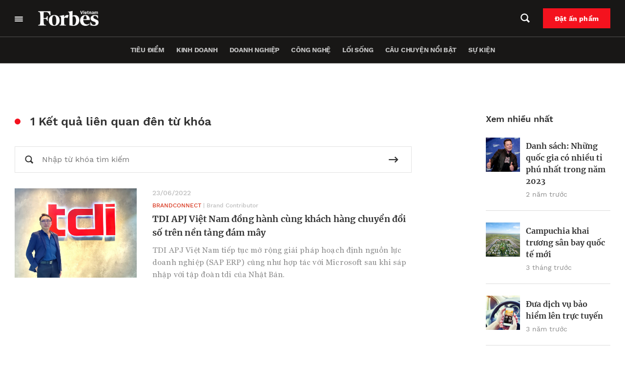

--- FILE ---
content_type: text/html; charset=UTF-8
request_url: https://forbes.vn/tag/tdi-apj-viet-nam/
body_size: 30321
content:
<!DOCTYPE html>
<html lang="vi">
<head>
    <meta charset="UTF-8" />
    <meta name="viewport" content="width=device-width, initial-scale=1.0" />
    <meta http-equiv="X-UA-Compatible" content="IE=edge" />
    <meta name="apple-mobile-web-app-capable" content="yes"/>
    <meta name="format-detection" content="telephone=no">
    <link rel="pingback" href="https://forbes.vn/xmlrpc.php" />
    <meta name='robots' content='index, follow, max-image-preview:large, max-snippet:-1, max-video-preview:-1' />

	<!-- This site is optimized with the Yoast SEO plugin v20.5 - https://yoast.com/wordpress/plugins/seo/ -->
	<title>TDI APJ Việt Nam - Forbes Việt Nam</title>
	<link rel="canonical" href="https://forbes.vn/tag/tdi-apj-viet-nam/" />
	<meta property="og:locale" content="vi_VN" />
	<meta property="og:type" content="article" />
	<meta property="og:title" content="TDI APJ Việt Nam - Forbes Việt Nam" />
	<meta property="og:url" content="https://forbes.vn/tag/tdi-apj-viet-nam/" />
	<meta property="og:site_name" content="Forbes Việt Nam" />
	<meta name="twitter:card" content="summary_large_image" />
	<script type="application/ld+json" class="yoast-schema-graph">{"@context":"https://schema.org","@graph":[{"@type":"CollectionPage","@id":"https://forbes.vn/tag/tdi-apj-viet-nam/","url":"https://forbes.vn/tag/tdi-apj-viet-nam/","name":"TDI APJ Việt Nam - Forbes Việt Nam","isPartOf":{"@id":"https://forbes.vn/#website"},"primaryImageOfPage":{"@id":"https://forbes.vn/tag/tdi-apj-viet-nam/#primaryimage"},"image":{"@id":"https://forbes.vn/tag/tdi-apj-viet-nam/#primaryimage"},"thumbnailUrl":"https://forbes.vn/wp-content/uploads/2022/06/2de68a8ba014614a3805-edit2-scaled.jpg","breadcrumb":{"@id":"https://forbes.vn/tag/tdi-apj-viet-nam/#breadcrumb"},"inLanguage":"vi"},{"@type":"ImageObject","inLanguage":"vi","@id":"https://forbes.vn/tag/tdi-apj-viet-nam/#primaryimage","url":"https://forbes.vn/wp-content/uploads/2022/06/2de68a8ba014614a3805-edit2-scaled.jpg","contentUrl":"https://forbes.vn/wp-content/uploads/2022/06/2de68a8ba014614a3805-edit2-scaled.jpg","width":1440,"height":1080,"caption":"TDI APJ Vietnam đồng hành cùng khách hàng trên hành trình chuyển đổi số"},{"@type":"BreadcrumbList","@id":"https://forbes.vn/tag/tdi-apj-viet-nam/#breadcrumb","itemListElement":[{"@type":"ListItem","position":1,"name":"Trang chủ","item":"https://forbes.vn/"},{"@type":"ListItem","position":2,"name":"TDI APJ Việt Nam"}]},{"@type":"WebSite","@id":"https://forbes.vn/#website","url":"https://forbes.vn/","name":"Forbes Việt Nam","description":"Just another WordPress site","publisher":{"@id":"https://forbes.vn/#organization"},"potentialAction":[{"@type":"SearchAction","target":{"@type":"EntryPoint","urlTemplate":"https://forbes.vn/?s={search_term_string}"},"query-input":"required name=search_term_string"}],"inLanguage":"vi"},{"@type":"Organization","@id":"https://forbes.vn/#organization","name":"Forbes Việt Nam","url":"https://forbes.vn/","logo":{"@type":"ImageObject","inLanguage":"vi","@id":"https://forbes.vn/#/schema/logo/image/","url":"https://forbes.vn/wp-content/uploads/2021/07/logo-forbes-big-white.png","contentUrl":"https://forbes.vn/wp-content/uploads/2021/07/logo-forbes-big-white.png","width":312,"height":80,"caption":"Forbes Việt Nam"},"image":{"@id":"https://forbes.vn/#/schema/logo/image/"}}]}</script>
	<!-- / Yoast SEO plugin. -->


<script type='application/javascript'>console.log('PixelYourSite Free version 9.4.7.1');</script>
<link rel="alternate" type="application/rss+xml" title="Dòng thông tin cho Thẻ Forbes Việt Nam &raquo; TDI APJ Việt Nam" href="https://forbes.vn/tag/tdi-apj-viet-nam/feed/" />
<script type="text/javascript">
window._wpemojiSettings = {"baseUrl":"https:\/\/s.w.org\/images\/core\/emoji\/14.0.0\/72x72\/","ext":".png","svgUrl":"https:\/\/s.w.org\/images\/core\/emoji\/14.0.0\/svg\/","svgExt":".svg","source":{"concatemoji":"https:\/\/forbes.vn\/wp-includes\/js\/wp-emoji-release.min.js?ver=6.3.2"}};
/*! This file is auto-generated */
!function(i,n){var o,s,e;function c(e){try{var t={supportTests:e,timestamp:(new Date).valueOf()};sessionStorage.setItem(o,JSON.stringify(t))}catch(e){}}function p(e,t,n){e.clearRect(0,0,e.canvas.width,e.canvas.height),e.fillText(t,0,0);var t=new Uint32Array(e.getImageData(0,0,e.canvas.width,e.canvas.height).data),r=(e.clearRect(0,0,e.canvas.width,e.canvas.height),e.fillText(n,0,0),new Uint32Array(e.getImageData(0,0,e.canvas.width,e.canvas.height).data));return t.every(function(e,t){return e===r[t]})}function u(e,t,n){switch(t){case"flag":return n(e,"\ud83c\udff3\ufe0f\u200d\u26a7\ufe0f","\ud83c\udff3\ufe0f\u200b\u26a7\ufe0f")?!1:!n(e,"\ud83c\uddfa\ud83c\uddf3","\ud83c\uddfa\u200b\ud83c\uddf3")&&!n(e,"\ud83c\udff4\udb40\udc67\udb40\udc62\udb40\udc65\udb40\udc6e\udb40\udc67\udb40\udc7f","\ud83c\udff4\u200b\udb40\udc67\u200b\udb40\udc62\u200b\udb40\udc65\u200b\udb40\udc6e\u200b\udb40\udc67\u200b\udb40\udc7f");case"emoji":return!n(e,"\ud83e\udef1\ud83c\udffb\u200d\ud83e\udef2\ud83c\udfff","\ud83e\udef1\ud83c\udffb\u200b\ud83e\udef2\ud83c\udfff")}return!1}function f(e,t,n){var r="undefined"!=typeof WorkerGlobalScope&&self instanceof WorkerGlobalScope?new OffscreenCanvas(300,150):i.createElement("canvas"),a=r.getContext("2d",{willReadFrequently:!0}),o=(a.textBaseline="top",a.font="600 32px Arial",{});return e.forEach(function(e){o[e]=t(a,e,n)}),o}function t(e){var t=i.createElement("script");t.src=e,t.defer=!0,i.head.appendChild(t)}"undefined"!=typeof Promise&&(o="wpEmojiSettingsSupports",s=["flag","emoji"],n.supports={everything:!0,everythingExceptFlag:!0},e=new Promise(function(e){i.addEventListener("DOMContentLoaded",e,{once:!0})}),new Promise(function(t){var n=function(){try{var e=JSON.parse(sessionStorage.getItem(o));if("object"==typeof e&&"number"==typeof e.timestamp&&(new Date).valueOf()<e.timestamp+604800&&"object"==typeof e.supportTests)return e.supportTests}catch(e){}return null}();if(!n){if("undefined"!=typeof Worker&&"undefined"!=typeof OffscreenCanvas&&"undefined"!=typeof URL&&URL.createObjectURL&&"undefined"!=typeof Blob)try{var e="postMessage("+f.toString()+"("+[JSON.stringify(s),u.toString(),p.toString()].join(",")+"));",r=new Blob([e],{type:"text/javascript"}),a=new Worker(URL.createObjectURL(r),{name:"wpTestEmojiSupports"});return void(a.onmessage=function(e){c(n=e.data),a.terminate(),t(n)})}catch(e){}c(n=f(s,u,p))}t(n)}).then(function(e){for(var t in e)n.supports[t]=e[t],n.supports.everything=n.supports.everything&&n.supports[t],"flag"!==t&&(n.supports.everythingExceptFlag=n.supports.everythingExceptFlag&&n.supports[t]);n.supports.everythingExceptFlag=n.supports.everythingExceptFlag&&!n.supports.flag,n.DOMReady=!1,n.readyCallback=function(){n.DOMReady=!0}}).then(function(){return e}).then(function(){var e;n.supports.everything||(n.readyCallback(),(e=n.source||{}).concatemoji?t(e.concatemoji):e.wpemoji&&e.twemoji&&(t(e.twemoji),t(e.wpemoji)))}))}((window,document),window._wpemojiSettings);
</script>
<style type="text/css">
img.wp-smiley,
img.emoji {
	display: inline !important;
	border: none !important;
	box-shadow: none !important;
	height: 1em !important;
	width: 1em !important;
	margin: 0 0.07em !important;
	vertical-align: -0.1em !important;
	background: none !important;
	padding: 0 !important;
}
</style>
	<link rel='stylesheet' id='layerslider-css' href='https://forbes.vn/wp-content/plugins/LayerSlider/assets/static/layerslider/css/layerslider.css?ver=6.11.6' type='text/css' media='all' />
<link rel='stylesheet' id='wp-block-library-css' href='https://forbes.vn/wp-includes/css/dist/block-library/style.min.css?ver=6.3.2' type='text/css' media='all' />
<link rel='stylesheet' id='wp-map-block-stylesheets-css' href='https://forbes.vn/wp-content/plugins/wp-map-block/assets/css/wpmapblock-frontend.css?ver=e5bce0ea77182607f5a7319d92f19d86' type='text/css' media='all' />
<style id='classic-theme-styles-inline-css' type='text/css'>
/*! This file is auto-generated */
.wp-block-button__link{color:#fff;background-color:#32373c;border-radius:9999px;box-shadow:none;text-decoration:none;padding:calc(.667em + 2px) calc(1.333em + 2px);font-size:1.125em}.wp-block-file__button{background:#32373c;color:#fff;text-decoration:none}
</style>
<style id='global-styles-inline-css' type='text/css'>
body{--wp--preset--color--black: #000000;--wp--preset--color--cyan-bluish-gray: #abb8c3;--wp--preset--color--white: #ffffff;--wp--preset--color--pale-pink: #f78da7;--wp--preset--color--vivid-red: #cf2e2e;--wp--preset--color--luminous-vivid-orange: #ff6900;--wp--preset--color--luminous-vivid-amber: #fcb900;--wp--preset--color--light-green-cyan: #7bdcb5;--wp--preset--color--vivid-green-cyan: #00d084;--wp--preset--color--pale-cyan-blue: #8ed1fc;--wp--preset--color--vivid-cyan-blue: #0693e3;--wp--preset--color--vivid-purple: #9b51e0;--wp--preset--gradient--vivid-cyan-blue-to-vivid-purple: linear-gradient(135deg,rgba(6,147,227,1) 0%,rgb(155,81,224) 100%);--wp--preset--gradient--light-green-cyan-to-vivid-green-cyan: linear-gradient(135deg,rgb(122,220,180) 0%,rgb(0,208,130) 100%);--wp--preset--gradient--luminous-vivid-amber-to-luminous-vivid-orange: linear-gradient(135deg,rgba(252,185,0,1) 0%,rgba(255,105,0,1) 100%);--wp--preset--gradient--luminous-vivid-orange-to-vivid-red: linear-gradient(135deg,rgba(255,105,0,1) 0%,rgb(207,46,46) 100%);--wp--preset--gradient--very-light-gray-to-cyan-bluish-gray: linear-gradient(135deg,rgb(238,238,238) 0%,rgb(169,184,195) 100%);--wp--preset--gradient--cool-to-warm-spectrum: linear-gradient(135deg,rgb(74,234,220) 0%,rgb(151,120,209) 20%,rgb(207,42,186) 40%,rgb(238,44,130) 60%,rgb(251,105,98) 80%,rgb(254,248,76) 100%);--wp--preset--gradient--blush-light-purple: linear-gradient(135deg,rgb(255,206,236) 0%,rgb(152,150,240) 100%);--wp--preset--gradient--blush-bordeaux: linear-gradient(135deg,rgb(254,205,165) 0%,rgb(254,45,45) 50%,rgb(107,0,62) 100%);--wp--preset--gradient--luminous-dusk: linear-gradient(135deg,rgb(255,203,112) 0%,rgb(199,81,192) 50%,rgb(65,88,208) 100%);--wp--preset--gradient--pale-ocean: linear-gradient(135deg,rgb(255,245,203) 0%,rgb(182,227,212) 50%,rgb(51,167,181) 100%);--wp--preset--gradient--electric-grass: linear-gradient(135deg,rgb(202,248,128) 0%,rgb(113,206,126) 100%);--wp--preset--gradient--midnight: linear-gradient(135deg,rgb(2,3,129) 0%,rgb(40,116,252) 100%);--wp--preset--font-size--small: 13px;--wp--preset--font-size--medium: 20px;--wp--preset--font-size--large: 36px;--wp--preset--font-size--x-large: 42px;--wp--preset--spacing--20: 0.44rem;--wp--preset--spacing--30: 0.67rem;--wp--preset--spacing--40: 1rem;--wp--preset--spacing--50: 1.5rem;--wp--preset--spacing--60: 2.25rem;--wp--preset--spacing--70: 3.38rem;--wp--preset--spacing--80: 5.06rem;--wp--preset--shadow--natural: 6px 6px 9px rgba(0, 0, 0, 0.2);--wp--preset--shadow--deep: 12px 12px 50px rgba(0, 0, 0, 0.4);--wp--preset--shadow--sharp: 6px 6px 0px rgba(0, 0, 0, 0.2);--wp--preset--shadow--outlined: 6px 6px 0px -3px rgba(255, 255, 255, 1), 6px 6px rgba(0, 0, 0, 1);--wp--preset--shadow--crisp: 6px 6px 0px rgba(0, 0, 0, 1);}:where(.is-layout-flex){gap: 0.5em;}:where(.is-layout-grid){gap: 0.5em;}body .is-layout-flow > .alignleft{float: left;margin-inline-start: 0;margin-inline-end: 2em;}body .is-layout-flow > .alignright{float: right;margin-inline-start: 2em;margin-inline-end: 0;}body .is-layout-flow > .aligncenter{margin-left: auto !important;margin-right: auto !important;}body .is-layout-constrained > .alignleft{float: left;margin-inline-start: 0;margin-inline-end: 2em;}body .is-layout-constrained > .alignright{float: right;margin-inline-start: 2em;margin-inline-end: 0;}body .is-layout-constrained > .aligncenter{margin-left: auto !important;margin-right: auto !important;}body .is-layout-constrained > :where(:not(.alignleft):not(.alignright):not(.alignfull)){max-width: var(--wp--style--global--content-size);margin-left: auto !important;margin-right: auto !important;}body .is-layout-constrained > .alignwide{max-width: var(--wp--style--global--wide-size);}body .is-layout-flex{display: flex;}body .is-layout-flex{flex-wrap: wrap;align-items: center;}body .is-layout-flex > *{margin: 0;}body .is-layout-grid{display: grid;}body .is-layout-grid > *{margin: 0;}:where(.wp-block-columns.is-layout-flex){gap: 2em;}:where(.wp-block-columns.is-layout-grid){gap: 2em;}:where(.wp-block-post-template.is-layout-flex){gap: 1.25em;}:where(.wp-block-post-template.is-layout-grid){gap: 1.25em;}.has-black-color{color: var(--wp--preset--color--black) !important;}.has-cyan-bluish-gray-color{color: var(--wp--preset--color--cyan-bluish-gray) !important;}.has-white-color{color: var(--wp--preset--color--white) !important;}.has-pale-pink-color{color: var(--wp--preset--color--pale-pink) !important;}.has-vivid-red-color{color: var(--wp--preset--color--vivid-red) !important;}.has-luminous-vivid-orange-color{color: var(--wp--preset--color--luminous-vivid-orange) !important;}.has-luminous-vivid-amber-color{color: var(--wp--preset--color--luminous-vivid-amber) !important;}.has-light-green-cyan-color{color: var(--wp--preset--color--light-green-cyan) !important;}.has-vivid-green-cyan-color{color: var(--wp--preset--color--vivid-green-cyan) !important;}.has-pale-cyan-blue-color{color: var(--wp--preset--color--pale-cyan-blue) !important;}.has-vivid-cyan-blue-color{color: var(--wp--preset--color--vivid-cyan-blue) !important;}.has-vivid-purple-color{color: var(--wp--preset--color--vivid-purple) !important;}.has-black-background-color{background-color: var(--wp--preset--color--black) !important;}.has-cyan-bluish-gray-background-color{background-color: var(--wp--preset--color--cyan-bluish-gray) !important;}.has-white-background-color{background-color: var(--wp--preset--color--white) !important;}.has-pale-pink-background-color{background-color: var(--wp--preset--color--pale-pink) !important;}.has-vivid-red-background-color{background-color: var(--wp--preset--color--vivid-red) !important;}.has-luminous-vivid-orange-background-color{background-color: var(--wp--preset--color--luminous-vivid-orange) !important;}.has-luminous-vivid-amber-background-color{background-color: var(--wp--preset--color--luminous-vivid-amber) !important;}.has-light-green-cyan-background-color{background-color: var(--wp--preset--color--light-green-cyan) !important;}.has-vivid-green-cyan-background-color{background-color: var(--wp--preset--color--vivid-green-cyan) !important;}.has-pale-cyan-blue-background-color{background-color: var(--wp--preset--color--pale-cyan-blue) !important;}.has-vivid-cyan-blue-background-color{background-color: var(--wp--preset--color--vivid-cyan-blue) !important;}.has-vivid-purple-background-color{background-color: var(--wp--preset--color--vivid-purple) !important;}.has-black-border-color{border-color: var(--wp--preset--color--black) !important;}.has-cyan-bluish-gray-border-color{border-color: var(--wp--preset--color--cyan-bluish-gray) !important;}.has-white-border-color{border-color: var(--wp--preset--color--white) !important;}.has-pale-pink-border-color{border-color: var(--wp--preset--color--pale-pink) !important;}.has-vivid-red-border-color{border-color: var(--wp--preset--color--vivid-red) !important;}.has-luminous-vivid-orange-border-color{border-color: var(--wp--preset--color--luminous-vivid-orange) !important;}.has-luminous-vivid-amber-border-color{border-color: var(--wp--preset--color--luminous-vivid-amber) !important;}.has-light-green-cyan-border-color{border-color: var(--wp--preset--color--light-green-cyan) !important;}.has-vivid-green-cyan-border-color{border-color: var(--wp--preset--color--vivid-green-cyan) !important;}.has-pale-cyan-blue-border-color{border-color: var(--wp--preset--color--pale-cyan-blue) !important;}.has-vivid-cyan-blue-border-color{border-color: var(--wp--preset--color--vivid-cyan-blue) !important;}.has-vivid-purple-border-color{border-color: var(--wp--preset--color--vivid-purple) !important;}.has-vivid-cyan-blue-to-vivid-purple-gradient-background{background: var(--wp--preset--gradient--vivid-cyan-blue-to-vivid-purple) !important;}.has-light-green-cyan-to-vivid-green-cyan-gradient-background{background: var(--wp--preset--gradient--light-green-cyan-to-vivid-green-cyan) !important;}.has-luminous-vivid-amber-to-luminous-vivid-orange-gradient-background{background: var(--wp--preset--gradient--luminous-vivid-amber-to-luminous-vivid-orange) !important;}.has-luminous-vivid-orange-to-vivid-red-gradient-background{background: var(--wp--preset--gradient--luminous-vivid-orange-to-vivid-red) !important;}.has-very-light-gray-to-cyan-bluish-gray-gradient-background{background: var(--wp--preset--gradient--very-light-gray-to-cyan-bluish-gray) !important;}.has-cool-to-warm-spectrum-gradient-background{background: var(--wp--preset--gradient--cool-to-warm-spectrum) !important;}.has-blush-light-purple-gradient-background{background: var(--wp--preset--gradient--blush-light-purple) !important;}.has-blush-bordeaux-gradient-background{background: var(--wp--preset--gradient--blush-bordeaux) !important;}.has-luminous-dusk-gradient-background{background: var(--wp--preset--gradient--luminous-dusk) !important;}.has-pale-ocean-gradient-background{background: var(--wp--preset--gradient--pale-ocean) !important;}.has-electric-grass-gradient-background{background: var(--wp--preset--gradient--electric-grass) !important;}.has-midnight-gradient-background{background: var(--wp--preset--gradient--midnight) !important;}.has-small-font-size{font-size: var(--wp--preset--font-size--small) !important;}.has-medium-font-size{font-size: var(--wp--preset--font-size--medium) !important;}.has-large-font-size{font-size: var(--wp--preset--font-size--large) !important;}.has-x-large-font-size{font-size: var(--wp--preset--font-size--x-large) !important;}
.wp-block-navigation a:where(:not(.wp-element-button)){color: inherit;}
:where(.wp-block-post-template.is-layout-flex){gap: 1.25em;}:where(.wp-block-post-template.is-layout-grid){gap: 1.25em;}
:where(.wp-block-columns.is-layout-flex){gap: 2em;}:where(.wp-block-columns.is-layout-grid){gap: 2em;}
.wp-block-pullquote{font-size: 1.5em;line-height: 1.6;}
</style>
<link rel='stylesheet' id='YSFA-css' href='https://forbes.vn/wp-content/plugins/faq-schema-block-to-accordion/assets/css/style.min.css?ver=1.0.4' type='text/css' media='all' />
<link rel='stylesheet' id='fvp-frontend-css' href='https://forbes.vn/wp-content/plugins/featured-video-plus/styles/frontend.css?ver=2.3.3' type='text/css' media='all' />
<link rel='stylesheet' id='rs-plugin-settings-css' href='https://forbes.vn/wp-content/plugins/revslider/public/assets/css/rs6.css?ver=6.4.4' type='text/css' media='all' />
<style id='rs-plugin-settings-inline-css' type='text/css'>
#rs-demo-id {}
</style>
<link rel='stylesheet' id='forbes-css' href='https://forbes.vn/wp-content/themes/forbes-vn/assets/public/css/frontend.css?ver=6.3.2' type='text/css' media='all' />
<script type='text/javascript' src='https://forbes.vn/wp-includes/js/jquery/jquery.min.js?ver=3.7.0' id='jquery-core-js'></script>
<script type='text/javascript' src='https://forbes.vn/wp-includes/js/jquery/jquery-migrate.min.js?ver=3.4.1' id='jquery-migrate-js'></script>
<script type='text/javascript' id='layerslider-utils-js-extra'>
/* <![CDATA[ */
var LS_Meta = {"v":"6.11.6","fixGSAP":"1"};
/* ]]> */
</script>
<script type='text/javascript' src='https://forbes.vn/wp-content/plugins/LayerSlider/assets/static/layerslider/js/layerslider.utils.js?ver=6.11.6' id='layerslider-utils-js'></script>
<script type='text/javascript' src='https://forbes.vn/wp-content/plugins/LayerSlider/assets/static/layerslider/js/layerslider.kreaturamedia.jquery.js?ver=6.11.6' id='layerslider-js'></script>
<script type='text/javascript' src='https://forbes.vn/wp-content/plugins/LayerSlider/assets/static/layerslider/js/layerslider.transitions.js?ver=6.11.6' id='layerslider-transitions-js'></script>
<script type='text/javascript' src='https://forbes.vn/wp-content/plugins/featured-video-plus/js/jquery.fitvids.min.js?ver=master-2015-08' id='jquery.fitvids-js'></script>
<script type='text/javascript' id='fvp-frontend-js-extra'>
/* <![CDATA[ */
var fvpdata = {"ajaxurl":"https:\/\/forbes.vn\/wp-admin\/admin-ajax.php","nonce":"877a267d62","fitvids":"1","dynamic":"","overlay":"","opacity":"0.75","color":"b","width":"640"};
/* ]]> */
</script>
<script type='text/javascript' src='https://forbes.vn/wp-content/plugins/featured-video-plus/js/frontend.min.js?ver=2.3.3' id='fvp-frontend-js'></script>
<script type='text/javascript' src='https://forbes.vn/wp-content/plugins/revslider/public/assets/js/rbtools.min.js?ver=6.4.4' id='tp-tools-js'></script>
<script type='text/javascript' src='https://forbes.vn/wp-content/plugins/revslider/public/assets/js/rs6.min.js?ver=6.4.4' id='revmin-js'></script>
<script type='text/javascript' src='https://forbes.vn/wp-content/plugins/pixelyoursite/dist/scripts/jquery.bind-first-0.2.3.min.js?ver=6.3.2' id='jquery-bind-first-js'></script>
<script type='text/javascript' src='https://forbes.vn/wp-content/plugins/pixelyoursite/dist/scripts/js.cookie-2.1.3.min.js?ver=2.1.3' id='js-cookie-pys-js'></script>
<script type='text/javascript' id='pys-js-extra'>
/* <![CDATA[ */
var pysOptions = {"staticEvents":{"facebook":{"init_event":[{"delay":0,"type":"static","name":"PageView","pixelIds":["307982764146474"],"eventID":"64e8a230-6f97-4bd7-b9cf-2f4f689c9bb6","params":{"post_category":"Chuy\u1ec3n \u0111\u1ed5i s\u1ed1","page_title":"TDI APJ Vi\u1ec7t Nam","post_type":"tag","post_id":4191,"plugin":"PixelYourSite","user_role":"guest","event_url":"forbes.vn\/tag\/tdi-apj-viet-nam\/"},"e_id":"init_event","ids":[],"hasTimeWindow":false,"timeWindow":0,"woo_order":"","edd_order":""}]}},"dynamicEvents":[],"triggerEvents":[],"triggerEventTypes":[],"facebook":{"pixelIds":["307982764146474"],"advancedMatching":[],"advancedMatchingEnabled":true,"removeMetadata":false,"contentParams":{"post_type":"tag","post_id":4191,"content_name":"TDI APJ Vi\u1ec7t Nam"},"commentEventEnabled":true,"wooVariableAsSimple":false,"downloadEnabled":true,"formEventEnabled":true,"serverApiEnabled":true,"wooCRSendFromServer":false,"send_external_id":null},"debug":"","siteUrl":"https:\/\/forbes.vn","ajaxUrl":"https:\/\/forbes.vn\/wp-admin\/admin-ajax.php","ajax_event":"0fe979ae22","enable_remove_download_url_param":"1","cookie_duration":"7","last_visit_duration":"60","enable_success_send_form":"","ajaxForServerEvent":"1","send_external_id":"1","external_id_expire":"180","gdpr":{"ajax_enabled":false,"all_disabled_by_api":false,"facebook_disabled_by_api":false,"analytics_disabled_by_api":false,"google_ads_disabled_by_api":false,"pinterest_disabled_by_api":false,"bing_disabled_by_api":false,"externalID_disabled_by_api":false,"facebook_prior_consent_enabled":true,"analytics_prior_consent_enabled":true,"google_ads_prior_consent_enabled":null,"pinterest_prior_consent_enabled":true,"bing_prior_consent_enabled":true,"cookiebot_integration_enabled":false,"cookiebot_facebook_consent_category":"marketing","cookiebot_analytics_consent_category":"statistics","cookiebot_tiktok_consent_category":"marketing","cookiebot_google_ads_consent_category":null,"cookiebot_pinterest_consent_category":"marketing","cookiebot_bing_consent_category":"marketing","consent_magic_integration_enabled":false,"real_cookie_banner_integration_enabled":false,"cookie_notice_integration_enabled":false,"cookie_law_info_integration_enabled":false},"cookie":{"disabled_all_cookie":false,"disabled_advanced_form_data_cookie":false,"disabled_landing_page_cookie":false,"disabled_first_visit_cookie":false,"disabled_trafficsource_cookie":false,"disabled_utmTerms_cookie":false,"disabled_utmId_cookie":false},"woo":{"enabled":false},"edd":{"enabled":false}};
/* ]]> */
</script>
<script type='text/javascript' src='https://forbes.vn/wp-content/plugins/pixelyoursite/dist/scripts/public.js?ver=9.4.7.1' id='pys-js'></script>
<script type='text/javascript' defer src='https://forbes.vn/wp-content/themes/forbes-vn/assets/public/js/frontend.js?ver=6.3.2' id='forbes-js'></script>
<meta name="generator" content="Powered by LayerSlider 6.11.6 - Multi-Purpose, Responsive, Parallax, Mobile-Friendly Slider Plugin for WordPress." />
<!-- LayerSlider updates and docs at: https://layerslider.kreaturamedia.com -->
<!-- Google Tag Manager -->
<script>(function(w,d,s,l,i){w[l]=w[l]||[];w[l].push({'gtm.start':
new Date().getTime(),event:'gtm.js'});var f=d.getElementsByTagName(s)[0],
j=d.createElement(s),dl=l!='dataLayer'?'&l='+l:'';j.async=true;j.src=
'https://www.googletagmanager.com/gtm.js?id='+i+dl;f.parentNode.insertBefore(j,f);
})(window,document,'script','dataLayer','GTM-MXK3XZR');</script>
<!-- End Google Tag Manager -->
<script>
window.addEventListener('DOMContentLoaded',function(){
	let checkHeaderMasthead = document.querySelector('.forbes-block-masthead__heading-category');
	console.log(checkHeaderMasthead);
	if(checkHeaderMasthead){
		checkHeaderMasthead.querySelector('a').remove();
				checkHeaderMasthead.innerHTML = checkHeaderMasthead.innerHTML.replace("/","");

	}
})
</script>		<script>
			document.documentElement.className = document.documentElement.className.replace( 'no-js', 'js' );
		</script>
				<style>
			.no-js img.lazyload { display: none; }
			figure.wp-block-image img.lazyloading { min-width: 150px; }
							.lazyload, .lazyloading { opacity: 0; }
				.lazyloaded {
					opacity: 1;
					transition: opacity 200ms;
					transition-delay: 0ms;
				}
					</style>
		
<script type="text/javascript">
 var apiObject = "[base64]"; 
</script>
<meta name="generator" content="Powered by Slider Revolution 6.4.4 - responsive, Mobile-Friendly Slider Plugin for WordPress with comfortable drag and drop interface." />
<link rel="icon" href="https://forbes.vn/wp-content/uploads/2021/07/fav.png" sizes="32x32" />
<link rel="icon" href="https://forbes.vn/wp-content/uploads/2021/07/fav.png" sizes="192x192" />
<link rel="apple-touch-icon" href="https://forbes.vn/wp-content/uploads/2021/07/fav.png" />
<meta name="msapplication-TileImage" content="https://forbes.vn/wp-content/uploads/2021/07/fav.png" />
<script type="text/javascript">function setREVStartSize(e){
			//window.requestAnimationFrame(function() {				 
				window.RSIW = window.RSIW===undefined ? window.innerWidth : window.RSIW;	
				window.RSIH = window.RSIH===undefined ? window.innerHeight : window.RSIH;	
				try {								
					var pw = document.getElementById(e.c).parentNode.offsetWidth,
						newh;
					pw = pw===0 || isNaN(pw) ? window.RSIW : pw;
					e.tabw = e.tabw===undefined ? 0 : parseInt(e.tabw);
					e.thumbw = e.thumbw===undefined ? 0 : parseInt(e.thumbw);
					e.tabh = e.tabh===undefined ? 0 : parseInt(e.tabh);
					e.thumbh = e.thumbh===undefined ? 0 : parseInt(e.thumbh);
					e.tabhide = e.tabhide===undefined ? 0 : parseInt(e.tabhide);
					e.thumbhide = e.thumbhide===undefined ? 0 : parseInt(e.thumbhide);
					e.mh = e.mh===undefined || e.mh=="" || e.mh==="auto" ? 0 : parseInt(e.mh,0);		
					if(e.layout==="fullscreen" || e.l==="fullscreen") 						
						newh = Math.max(e.mh,window.RSIH);					
					else{					
						e.gw = Array.isArray(e.gw) ? e.gw : [e.gw];
						for (var i in e.rl) if (e.gw[i]===undefined || e.gw[i]===0) e.gw[i] = e.gw[i-1];					
						e.gh = e.el===undefined || e.el==="" || (Array.isArray(e.el) && e.el.length==0)? e.gh : e.el;
						e.gh = Array.isArray(e.gh) ? e.gh : [e.gh];
						for (var i in e.rl) if (e.gh[i]===undefined || e.gh[i]===0) e.gh[i] = e.gh[i-1];
											
						var nl = new Array(e.rl.length),
							ix = 0,						
							sl;					
						e.tabw = e.tabhide>=pw ? 0 : e.tabw;
						e.thumbw = e.thumbhide>=pw ? 0 : e.thumbw;
						e.tabh = e.tabhide>=pw ? 0 : e.tabh;
						e.thumbh = e.thumbhide>=pw ? 0 : e.thumbh;					
						for (var i in e.rl) nl[i] = e.rl[i]<window.RSIW ? 0 : e.rl[i];
						sl = nl[0];									
						for (var i in nl) if (sl>nl[i] && nl[i]>0) { sl = nl[i]; ix=i;}															
						var m = pw>(e.gw[ix]+e.tabw+e.thumbw) ? 1 : (pw-(e.tabw+e.thumbw)) / (e.gw[ix]);					
						newh =  (e.gh[ix] * m) + (e.tabh + e.thumbh);
					}				
					if(window.rs_init_css===undefined) window.rs_init_css = document.head.appendChild(document.createElement("style"));					
					document.getElementById(e.c).height = newh+"px";
					window.rs_init_css.innerHTML += "#"+e.c+"_wrapper { height: "+newh+"px }";				
				} catch(e){
					console.log("Failure at Presize of Slider:" + e)
				}					   
			//});
		  };</script>
		<style type="text/css" id="wp-custom-css">
			.forbes-ad-banner{
	overflow-x: hidden;
}

.forbes-magazine-page__map,.forbes-magazine-page__testimonials{
	display: none
}

.forbes-page-default{
	padding-top:0;
}
.forbes-header_thanhvien{
	    background-color: transparent;
    border: 1px solid #E2E2E2;
		padding: 12px 11.9px;
}
.forbes-header_thanhvien:hover{
	    background-color: #fff;
}
#forbes-list_with_popup-block_630dcc2e9fa1c.hidden-post{
	display:block;
}
#forbes-list_with_popup-block_683029bcaff2f,
#forbes-list_with_popup-block_683031204ad25{
	display: none;
}
@media screen and (max-width: 650px)
{
	.other-list__item-title span {
    line-height: 150%;
}
}
@media screen and (max-width: 560px){
	.category-goc-nhin .forbes-category__tab #sidebar-single{
		    box-sizing: content-box;
				margin-left: 0 !important;
				margin-right: 0 !important
	}
	.category-goc-nhin .forbes-padding-mobile-none .forbes-padding-mobile-none{
		padding-right: 16px;
    padding-left: 16px;
	}
}
.view--masterhead .forbes-category__master-head-item-img a{
	position: unset;
}

.wp-block-button__link{
	border: 2px solid transparent;	
	background-image: unset !important;
}
.wp-block-button__link:hover{
      transition: all .5s ease;
      color: #000 !important;
      background-color: #fff !important;
	    border: 2px solid #000;
    }
.forbes-single__content .wp-block-buttons .wp-block-button.is-style-fill .wp-block-button__link.has-vivid-red-background-color{
	background: #cf2e2e;
}
.forbes-magazine-page__banner .forbes-banner_content_inner em{
	font-style: italic;
}
.forbes-news-latest-post .forbes-post-item__img-no-thumb, .forbes-widget-item__content .forbes-post-item__img-no-thumb{
    margin-right: 12px;
}
.forbes-news-latest-post .forbes-post-item__img-no-thumb img, .forbes-widget-item__content .forbes-post-item__img-no-thumb img{
    height: 70px;
    width: 70px;
	object-fit: cover;
	object-position: center
}
.forbes-news-latest-post .forbes-news-latest-post__content-btns .slick-arrow.slick-hidden{
	display: none !important;
}

.forbes-news-latest-post .forbes-post-horizontal-small-item__img,.forbes-post-horizontal-small-item .forbes-post-horizontal-small-item__img {
    flex: 0 0 70px;
}

@media (min-width: 975px){
	.home .forbes-news-latest-post{
		min-height: 493px;
	}
}

.forbes-magazine-page__banner .forbes-banner_content_inner a{
	text-decoration: underline;
}
.forbes-another-author,.forbes-advertising-page__testimonials{
	display: none;
}
.forbes-homepage__master-head .forbes-post-item__time, .forbes-cat-post .forbes-vertical-small__item-time, .category .forbes-vertical-small__item-time, .category .forbes-default-post__info-date, .category .forbes-post-horizontal-small-item__time,.single .forbes-post-horizontal-small-item__time ,.forbes-single__see-also .forbes-single__see-also-item-content>p{
	display: none !important;
}
@media (max-width: 375px){
	.forbes-single__share-footer .menu {
    margin-left: 0px;
    box-sizing: border-box;
	}
	.forbes-single__share-footer li:not(:first-child) {
    margin: 0 20px;
	}
	.forbes-category__tab-heading .text {
			padding-right: 0px;
	}
}
@media (max-width: 320px){
	.forbes-category__tab-heading .text {
    	font-size: 15px;
	}

}

.forbes-post-special-item .forbes-post-special-item__time{
	display: none
}
.forbes-event-master-head .forbes-event-master-head__item-logo img{
	  margin-left: auto;
    width: auto;
    max-height: 65px;
}
.forbes-author__masterhead .forbes-author__masterhead-content .forbes-author__masterhead-img img{
	max-height: 500px;	
	height: auto;
}
.forbes-header-lp .forbes-language-nav-container:not([class^=block-editor-block-list__block]) figure{
	 opacity: 1
}

.forbes-event-about .forbes-event-about__deco{
	text-align: center
}
.forbes-single__content img{
	max-width:100%;
}
.forbes-summary-lp-block__heading strong{
	font-weight: bold;
}
.forbes-vertical-small__item-img img{
	object-fit: cover;
}
.forbes-event-testimonial__container .slick-prev,.forbes-event-testimonial__container .slick-next{
	  height: 30px !important;
    width: 30px !important;
}
.forbes-information__body-desc{
	font-family: SVN-Georgia;
  font-style: normal;
  font-weight: normal;
}
.item--third .forbes-vertical-small__item-description{
	display: none !important;
}
.forbes-information__body-desc p br{
	display: none
}
.forbes-top50company-page__company .forbes-company_content_information_img{
	width: 33.33333333%
}
.forbes-people-listing{
	background: #fff;
}
.home .forbes-event{
	background: #f4f6fa;
}
.forbes-mr-auto{
	box-sizing: border-box;
}

.forbes-upcoming-past__heading ul li a{
	color: #fff
}

@media screen and (max-width: 1024px){
	.forbes-top50company-page__company .forbes-company_content_information_img{
	width: auto
}
	..forbes-top50company-page__company .forbes-company_content_information_large:first-child{
		border-right:none
	}
}

.forbes-footer .forbes-footer__main .forbes-footer__credit{
	padding-bottom: 20px;
}

@media (min-width: 975px){
	.home .forbes-news-latest-post{
		min-height: 630px;
	}
	
.forbes-post-special-item .forbes-post-special-item__img{
	height: 850px
}
}

@media (max-width: 575.98px){
	.forbes-footer .forbes-footer__main .forbes-footer__info-item p {
    font-size: 16px;
}
}


@media screen and (max-width: 320px){
	.forbes-footer .forbes-footer__main .forbes-footer__info-item:first-child a span{
		padding-right: 20px;
	}
}

.forbes-header__nav-inner .menu li.forbes-sub-menu-have-menu-item-have-image .sub-menu .slick-slide.slick-active.border:last-child li{
 border-right: none;
}

.forbes-category__master-head .forbes-category__tab--child .forbes-category__tab-link {
	    overflow-x: auto;
    overflow-y: hidden;
}


.forbes-category__master-head .forbes-category__tab--child .forbes-category__tab-link::-webkit-scrollbar {
  height: 3px;
}

/* Track */

.forbes-category__master-head .forbes-category__tab--child .forbes-category__tab-link::-webkit-scrollbar-track {
  
  border-radius: 10px;
}
 
/* Handle */

.forbes-category__master-head .forbes-category__tab--child .forbes-category__tab-link::-webkit-scrollbar-thumb {
  background: transparent; 
  border-radius: 10px;
}

/* Handle on hover */

.forbes-category__master-head .forbes-category__tab--child .forbes-category__tab-link::-webkit-scrollbar-thumb:hover {
  background: transparent; 
}


.forbes-masthead-item-lp-block .forbes-masthead-item--desktop {
  display: flex !important;
}
@media (max-width: 767.98px) {
  .forbes-masthead-item-lp-block .forbes-masthead-item--desktop {
    display: none !important;
  }
}
.forbes-masthead-item-lp-block .forbes-masthead-item--mb {
  display: none !important;
}
@media (max-width: 767.98px) {
  .forbes-masthead-item-lp-block .forbes-masthead-item--mb {
    display: flex !important;
  }
}
#forbes-image-slider-lp-block_623671896e348{
	padding: 0 !important;
}

.forbes-masthead-item__nav-ldp .wp-block-columns{
	margin-bottom: 0 !important;
}

@media (max-width: 1024.98px)
{
	.forbes-header-lp .forbes-header__nav-lp--wrapper .forbes-header__burger-ldp {
    display: none !important;
}
	.forbes-cat-post-content--list .forbes-cat-post-item:not(:nth-child(1)){
		width: 100%;
	}
}
.forbes-list-women__credit-content i,.forbes-list-women__credit-content em,.forbes-information__body-desc i,.forbes-information__body-desc em,.forbes-list-women__about-content em,.forbes-list-women__about-content i{
	font-style: italic;
}

.forbes-list-women__credit-content strong,.forbes-information__body-desc b,.forbes-information__body-desc strong{
	font-weight: 600;
}
[data-popup-modal] .forbes-list-tooltip-popup--text .forbes-list-tooltip-popup--content .content{
	max-height: 320px;
}


[data-popup-modal] .forbes-list-tooltip-popup--text{
	width: 85vw;
}


@media (max-width: 992px)
{
	[data-popup-modal] .forbes-list-tooltip-popup--text{
		    background-position: top !important;
    background-size: 100% !important;
    background-repeat: no-repeat !important;
		background-color: #fff !important;
	}
	[data-popup-modal] .forbes-list-tooltip-popup--text .forbes-list-tooltip-popup--content .content{
		max-height: unset;
	}
	[data-popup-modal] .forbes-list-tooltip-popup--text .forbes-list-tooltip-popup--profile>img{
		width: 100%;
	}
	[data-popup-modal] .forbes-list-tooltip-popup--text .forbes-list-tooltip-popup--content{
		margin-top: 0px;
	}
}
@media (max-width: 560px){
	[data-popup-modal] .forbes-list-tooltip-popup--text .forbes-list-tooltip-popup--content .text, [data-popup-modal] .forbes-list-tooltip-popup--text .forbes-list-tooltip-popup--content .sub--text{
		margin-right: 0px;
		padding-right: 15px;
    padding-left: 15px;
	}
	[data-popup-modal] .forbes-list-tooltip-popup--text .forbes-list-tooltip-popup--content .text{
		font-size: 20px;
    line-height: 109%;
	}
	[data-popup-modal] .forbes-list-tooltip-popup--text .forbes-list-tooltip-popup--content .sub--text{
		font-size: 16px;
    line-height: 160%;
	}
	[data-popup-modal] .forbes-list-tooltip-popup--text .forbes-list-tooltip-popup--content .content{
		padding-right: 0;
		padding-left:0;
		margin-right:0;
		margin-left: 0;
	}
	[data-popup-modal] .forbes-list-tooltip-popup--text .col-12.p-lg-0.col-lg-7{
		height: auto !important;
	}
}
.wp-block-embed__wrapper {
    position: relative;
}
.wp-embed-aspect-16-9 .wp-block-embed__wrapper:before {
	    content: "";
    display: block;
    padding-top: 56.25%;
}
.wp-block-embed iframe {
    max-width: 100%;
}
.wp-has-aspect-ratio iframe{
	    position: absolute;
    top: 0;
    right: 0;
    bottom: 0;
    left: 0;
    height: 100%;
    width: 100%;
}

.forbes-top50company-page__company .forbes-company_content_information_img{
	height: 115px;
	max-width:140px;
	width:100%;
}
.forbes-image-slider-lp-block__content .slick-slide > div{
	padding: 0 8px;
}
.forbes-header__distribution{
	font-size:14px;
}

@media screen and (min-width:1025px){
	.forbes-header__nav-inner .menu > li{
		margin: 0 12px;
	}
	.forbes-header__nav-inner .menu li a{
		font-size:14px;
	}
}
.forbes-video-category-main__live-banner_main .forbes-video-item h4{
	height:auto !important;
}
[data-popup-modal] .forbes-list-tooltip-popup--text{
	background-repeat: no-repeat !important;
    background-size: 100% 100% !important;
}

.forbes-masthead-item__nav-ldp .wp-block-cover{
	padding:0;
}

.forbes-share-button-block .forbes-share-button--info-share{
	justify-content:center;
}

@media screen and (min-width:1025px){
	.forbes-masthead-item-lp-block .forbes-masthead-item--desktop{
		min-height:unset !important;
	}
	.wp-block-cover video.wp-block-cover__video-background,.wp-block-cover img.wp-block-cover__image-background{
	position:static;
}

.forbes-masthead-item__nav-ldp .wp-block-cover__inner-container{
	position:absolute;
	bottom: 16px;
}
}
@media screen and (max-width: 490px){
	.forbes-header__book{
		    padding: 12.5px 14.7px !important;
	}
	.forbes-header_thanhvien{
		    padding: 12.5px 5.02px !important;
	}
@media screen and	(max-width: 387px){
	.forbes-header_thanhvien{
		padding: 12.5px 5.83px !important;
	}
	}
.editor-styles-wrapper ::selection {
    background: #0091ea !important; /* Màu xanh */
    color: white !important;
}
		</style>
		</head>
<body data-rsssl=1 class="archive tag tag-tdi-apj-viet-nam tag-4191 wp-custom-logo wp-embed-responsive">
    <!-- Google Tag Manager (noscript) -->
<noscript><iframe 
height="0" width="0" style="display:none;visibility:hidden" data-src="https://www.googletagmanager.com/ns.html?id=GTM-MXK3XZR" class="lazyload" src="[data-uri]"></iframe></noscript>
<!-- End Google Tag Manager (noscript) -->        <section class="forbes-wrapper">
                <header class="forbes-header forbes-noselect">
            <div class="forbes-header__top">
                <div class="forbes-container px-xxl-0 ">
                    <div class="row">
                        <div class="col-12 px-4 px-xxl-3">
                            <div class="forbes-header__top-inner">
                                <div class="forbes-header__burger">
                                    <div class="mburger mburger--collapse">
                                        <b></b>
                                        <b></b>
                                        <b></b>
                                    </div>
                                </div>
                                <div class="forbes-header__logo forbes-not-home">
                                    <a href="https://forbes.vn" class="forbes-d-block forbes__img--prevent">
                                                                                <img  alt="forbes-logo"  data-src="https://forbes.vn/wp-content/uploads/2021/07/logo-forbes-big-white.png" class="forbes-img-clarify lazyload" src="[data-uri]">
                                    </a>
                                </div>
                                <div class="forbes-header__button">
                                    <form role="search" method="get" class="forbes-header__search-form" action="https://forbes.vn/">
                                            <input autocomplete="off" class="forbes-header__search-input" type="text" placeholder="Search" name="s" value="">
                                            <input type="hidden" name="post_type" value="post" />
                                            <button type="submit" class="forbes-header__search-button"><img  data-src='https://forbes.vn/wp-content/themes/forbes-vn/assets/public/images/icon-search-white.svg' class='lazyload' src='[data-uri]'>
                                            </button>
                                    </form>
                                    <button class="forbes-header__login d-none"></button>
                                    <!--<a href="https://forbes.vn/he-thong-phat-hanh" class="me-4 d-none d-xl-flex forbes-header__distribution">Điểm bán lẻ</a>-->
                                    <!--<a href="https://form.forbes.vn/sponsor/sponsor-register?topic=sponsorship&_gl=1%2a1ocf3xp%2a_ga%2aNDg4Mjg5MjQ2LjE2NjExNTY3MTI.%2a_ga_CZM0JHVHGF%2aMTY4NDkwMjY0MS45Mi4xLjE2ODQ5MDMzNjQuMzguMC4w" style="margin-right: 1%;" class=" forbes-header__book">Liên hệ hợp tác</a>-->
                                    <!--<a href="https://form.forbes.vn/sponsor/sponsor-register?topic=sponsorship"target="_blank" style="margin-right: 1%;" class=" forbes-header__book">Hợp tác</a>-->
                                    <a href="https://forbes.vn/dat-bao" class=" forbes-header__book">Đặt ấn phẩm</a>
                                    <!-- <a href="https://forbes.vn/forbeswomen-membership"target="_blank" style="margin-right: 1%;" class=" forbes-header__book forbes-header_thanhvien">Thành viên</a>-->
                                    
                                </div>
                            </div>
                        </div>
                    </div>
                </div>
            </div>
            <div class="forbes-header__nav">
                <div class="forbes-container px-xxl-0">
                    <div class="row d-none d-lg-block">
                        <div class="col-12 px-4 px-xxl-3">
                                <div class="forbes-header__nav-inner">
                                    <div class="menu-main-menu-container"><ul id="menu-main-menu" class="menu"><li id="menu-item-1825" class="menu-item menu-item-type-taxonomy menu-item-object-category menu-item-has-children menu-item-1825"><a href="https://forbes.vn/tieu-diem/">Tiêu điểm</a>
<ul class="sub-menu">
	<li id="menu-item-39" class="menu-item menu-item-type-taxonomy menu-item-object-category menu-item-has-children menu-item-39"><a href="https://forbes.vn/goc-nhin/">Góc nhìn</a>
	<ul class="sub-menu">
		<li id="menu-item-1131" class="menu-item menu-item-type-taxonomy menu-item-object-category menu-item-1131"><a href="https://forbes.vn/goc-nhin/su-kien-va-binh-luan/">Sự kiện và Bình luận</a></li>
		<li id="menu-item-1134" class="menu-item menu-item-type-taxonomy menu-item-object-category menu-item-1134"><a href="https://forbes.vn/goc-nhin/y-tuong/">Ý tưởng</a></li>
	</ul>
</li>
	<li id="menu-item-7212525887" class="menu-item menu-item-type-custom menu-item-object-custom menu-item-7212525887"><a href="https://forbes.vn/multimedia/infographics/">Infographic</a></li>
</ul>
</li>
<li id="menu-item-36" class="menu-item menu-item-type-taxonomy menu-item-object-category menu-item-has-children menu-item-36"><a href="https://forbes.vn/kinh-doanh/">Kinh doanh</a>
<ul class="sub-menu">
	<li id="menu-item-865" class="menu-item menu-item-type-taxonomy menu-item-object-category menu-item-865"><a href="https://forbes.vn/kinh-doanh/thi-truong/">Thị Trường</a></li>
	<li id="menu-item-873" class="menu-item menu-item-type-taxonomy menu-item-object-category menu-item-873"><a href="https://forbes.vn/kinh-doanh/tai-chinh-kinh-doanh/">Tài chính</a></li>
	<li id="menu-item-866" class="menu-item menu-item-type-taxonomy menu-item-object-category menu-item-866"><a href="https://forbes.vn/kinh-doanh/bat-dong-san/">Bất động sản</a></li>
	<li id="menu-item-1137" class="menu-item menu-item-type-taxonomy menu-item-object-category menu-item-1137"><a href="https://forbes.vn/kinh-doanh/cong-nghiep/">Công nghiệp</a></li>
	<li id="menu-item-872" class="menu-item menu-item-type-taxonomy menu-item-object-category menu-item-872"><a href="https://forbes.vn/kinh-doanh/dich-vu/">Dịch vụ</a></li>
</ul>
</li>
<li id="menu-item-38" class="menu-item menu-item-type-taxonomy menu-item-object-category menu-item-has-children menu-item-38"><a href="https://forbes.vn/doanh-nghiep/">Doanh nghiệp</a>
<ul class="sub-menu">
	<li id="menu-item-1119" class="menu-item menu-item-type-taxonomy menu-item-object-category menu-item-1119"><a href="https://forbes.vn/doanh-nghiep/doanh-nhan/">Doanh nhân</a></li>
	<li id="menu-item-1120" class="menu-item menu-item-type-taxonomy menu-item-object-category menu-item-1120"><a href="https://forbes.vn/doanh-nghiep/ho-so-cong-ty/">Hồ sơ công ty</a></li>
	<li id="menu-item-3577" class="menu-item menu-item-type-taxonomy menu-item-object-category menu-item-3577"><a href="https://forbes.vn/doanh-nghiep/nhan-vat/">Nhân vật</a></li>
	<li id="menu-item-1121" class="menu-item menu-item-type-taxonomy menu-item-object-category menu-item-1121"><a href="https://forbes.vn/doanh-nghiep/quan-tri/">Quản trị</a></li>
	<li id="menu-item-3578" class="menu-item menu-item-type-taxonomy menu-item-object-category menu-item-3578"><a href="https://forbes.vn/doanh-nghiep/start-up/">Start-up</a></li>
	<li id="menu-item-1118" class="menu-item menu-item-type-taxonomy menu-item-object-category menu-item-1118"><a href="https://forbes.vn/doanh-nghiep/chuyen-doi-so/">Chuyển đổi số</a></li>
</ul>
</li>
<li id="menu-item-37" class="menu-item menu-item-type-taxonomy menu-item-object-category menu-item-has-children menu-item-37"><a href="https://forbes.vn/cong-nghe/">Công nghệ</a>
<ul class="sub-menu">
	<li id="menu-item-869" class="menu-item menu-item-type-taxonomy menu-item-object-category menu-item-869"><a href="https://forbes.vn/cong-nghe/xu-huong/">Xu hướng</a></li>
	<li id="menu-item-868" class="menu-item menu-item-type-taxonomy menu-item-object-category menu-item-868"><a href="https://forbes.vn/cong-nghe/sang-tao/">Sáng tạo</a></li>
	<li id="menu-item-1116" class="menu-item menu-item-type-taxonomy menu-item-object-category menu-item-1116"><a href="https://forbes.vn/cong-nghe/cong-nghe-xanh/">Công nghệ xanh</a></li>
	<li id="menu-item-7212523120" class="menu-item menu-item-type-taxonomy menu-item-object-category menu-item-7212523120"><a href="https://forbes.vn/cong-nghe/tri-tue-nhan-tao/">Trí tuệ nhân tạo (AI)</a></li>
	<li id="menu-item-867" class="menu-item menu-item-type-taxonomy menu-item-object-category menu-item-867"><a href="https://forbes.vn/cong-nghe/blockchain/">Blockchain</a></li>
	<li id="menu-item-870" class="menu-item menu-item-type-taxonomy menu-item-object-category menu-item-870"><a href="https://forbes.vn/cong-nghe/fintech/">Fintech</a></li>
</ul>
</li>
<li id="menu-item-40" class="menu-item menu-item-type-taxonomy menu-item-object-category menu-item-has-children menu-item-40"><a href="https://forbes.vn/loi-song/">Lối sống</a>
<ul class="sub-menu">
	<li id="menu-item-1123" class="menu-item menu-item-type-taxonomy menu-item-object-category menu-item-1123"><a href="https://forbes.vn/loi-song/giai-tri/">Giải trí</a></li>
	<li id="menu-item-1122" class="menu-item menu-item-type-taxonomy menu-item-object-category menu-item-1122"><a href="https://forbes.vn/loi-song/du-lich-am-thuc/">Du lịch &#8211; Ẩm thực</a></li>
	<li id="menu-item-1125" class="menu-item menu-item-type-taxonomy menu-item-object-category menu-item-1125"><a href="https://forbes.vn/loi-song/suc-khoe/">Sức khỏe</a></li>
	<li id="menu-item-1135" class="menu-item menu-item-type-taxonomy menu-item-object-category menu-item-1135"><a href="https://forbes.vn/loi-song/trai-nghiem-luxury/">Trải nghiệm luxury</a></li>
	<li id="menu-item-1126" class="menu-item menu-item-type-taxonomy menu-item-object-category menu-item-1126"><a href="https://forbes.vn/loi-song/ky-nang-phat-trien/">Kỹ năng phát triển</a></li>
	<li id="menu-item-7363" class="menu-item menu-item-type-taxonomy menu-item-object-category menu-item-7363"><a href="https://forbes.vn/loi-song/van-hoa-nghe-thuat/">Văn hóa &#8211; Nghệ thuật</a></li>
</ul>
</li>
<li id="menu-item-7212495756" class="menu-item menu-item-type-custom menu-item-object-custom menu-item-7212495756"><a href="https://forbes.vn/forbeswomen/">Câu chuyện nổi bật</a></li>
<li id="menu-item-1612" class="menu-item menu-item-type-post_type menu-item-object-page menu-item-1612"><a href="https://forbes.vn/su-kien/">Sự kiện</a></li>
</ul></div>                                </div>
                            </div>
                        </div>
                    </div>
                </div>
            </div>
            <div class="forbes-header__nav-expand">
                <div class="forbes-header__nav-expand-inner d-flex flex-column">
                    <div class="menu-menu-expand-container"><ul id="menu-menu-expand" class="menu"><li id="menu-item-693" class="menu-item menu-item-type-taxonomy menu-item-object-category menu-item-693"><a href="https://forbes.vn/tieu-diem/">Tiêu điểm</a></li>
<li id="menu-item-627" class="menu-item menu-item-type-taxonomy menu-item-object-category menu-item-627"><a href="https://forbes.vn/kinh-doanh/">Kinh doanh</a></li>
<li id="menu-item-628" class="menu-item menu-item-type-taxonomy menu-item-object-category menu-item-628"><a href="https://forbes.vn/doanh-nghiep/">Doanh nghiệp</a></li>
<li id="menu-item-629" class="menu-item menu-item-type-taxonomy menu-item-object-category menu-item-629"><a href="https://forbes.vn/cong-nghe/">Công nghệ</a></li>
<li id="menu-item-631" class="menu-item menu-item-type-taxonomy menu-item-object-category menu-item-631"><a href="https://forbes.vn/loi-song/">Lối sống</a></li>
<li id="menu-item-632" class="menu-item menu-item-type-taxonomy menu-item-object-category menu-item-632"><a href="https://forbes.vn/goc-nhin/">Góc nhìn</a></li>
<li id="menu-item-38314" class="menu-item menu-item-type-custom menu-item-object-custom menu-item-has-children menu-item-38314"><a href="#">Multimedia</a>
<ul class="sub-menu">
	<li id="menu-item-38315" class="menu-item menu-item-type-taxonomy menu-item-object-category menu-item-38315"><a href="https://forbes.vn/multimedia/megastory/">Megastory</a></li>
	<li id="menu-item-38316" class="menu-item menu-item-type-post_type menu-item-object-page menu-item-38316"><a href="https://forbes.vn/videos/">Videos</a></li>
</ul>
</li>
<li id="menu-item-7188" class="menu-item menu-item-type-taxonomy menu-item-object-category menu-item-7188"><a href="https://forbes.vn/magazine/">Ấn phẩm</a></li>
</ul></div>                    <a class="forbes-header-newspaper-img" href="https://forbes.vn/dat-bao">
                        <picture>
                            <source media="(min-width: 1024px)" srcset="https://forbes.vn/wp-content/uploads/2025/12/Issue-148-cover.png">
                            <source media="(max-width: 992px)" srcset="https://forbes.vn/wp-content/uploads/2025/12/Issue-148-cover.png">
                            <img   alt="Đặt báo" data-src="https://forbes.vn/wp-content/uploads/2025/12/Issue-148-cover.png" class="news-featured-photo lazyload" src="[data-uri]">
                        </picture>
                    </a>
                    <div class="forbes-header-btn__book">
                        <a href="https://forbes.vn/dat-bao" class="forbes-header__book">Đặt ấn phẩm</a>
                    </div>
                    <div class="forbes-header__nav-expand-social">
                        <div class="menu-social-menu-container"><ul id="menu-social-menu" class="menu"><li id="menu-item-1644" class="gl menu-item menu-item-type-custom menu-item-object-custom menu-item-1644"><a target="_blank" rel="noopener" href="#">gl</a></li>
<li id="menu-item-619" class="fb menu-item menu-item-type-custom menu-item-object-custom menu-item-619"><a target="_blank" rel="noopener" href="https://www.facebook.com/forbesvietnam.official">fb</a></li>
<li id="menu-item-1646" class="ti menu-item menu-item-type-custom menu-item-object-custom menu-item-1646"><a target="_blank" rel="noopener" href="https://www.tiktok.com/@forbesvietnam">ti</a></li>
<li id="menu-item-1647" class="yt menu-item menu-item-type-custom menu-item-object-custom menu-item-1647"><a target="_blank" rel="noopener" href="https://www.youtube.com/channel/UCZFad_sGwAdtjyNW1MMDH3A">yt</a></li>
<li id="menu-item-621" class="in menu-item menu-item-type-custom menu-item-object-custom menu-item-621"><a target="_blank" rel="noopener" href="https://www.linkedin.com/company/forbes-vietnam/">In</a></li>
<li id="menu-item-1649" class="ins menu-item menu-item-type-custom menu-item-object-custom menu-item-1649"><a target="_blank" rel="noopener" href="https://www.instagram.com/forbes.vn/">ins</a></li>
</ul></div>                        <p>©2021 Forbes Vietnam</p>
                    </div>
                </div>
            </div>
        </header>
    <div class="forbes-category__tab pt-5">
        <div class="forbes-category__tab-container">
            <div class="row forbes-category-post-list">
                <div class="col-12 col-lg-8 px-lg-0">
                    <div class="forbes-category__tab-heading no-line">
                        <div class="text forbes-heading-reddot forbes-heading__search-results">
                            1 Kết quả liên quan đên từ khóa
                        </div>
                        <form role="search" method="get" class="forbes-heading__search-form" action="https://forbes.vn/">
                            <img  data-src='https://forbes.vn/wp-content/themes/forbes-vn/assets/public/images/icon-search-black.svg' class='lazyload' src='[data-uri]'>
                            <input class="forbes-heading__search-input" type="text" placeholder="Nhập từ khóa tìm kiếm" name="s" value="">
                            <button type="reset" class="forbes-heading__search-button"><img  data-src='https://forbes.vn/wp-content/themes/forbes-vn/assets/public/images/icon-arrow-black.svg' class='lazyload' src='[data-uri]'>
                            </button>
                            <input type="hidden" name="post_type" value="post" />
                        </form>
                    </div>
                    <div class="forbes-category__tab-content">
                                                    <div class="forbes-post-item forbes-default-post forbes-post-hover">
	<div class="forbes-default-post__thumb">
											<a href="https://forbes.vn/tdi-apj-vietnam-dong-hanh-cung-khach-hang-tren-hanh-trinh-chuyen-doi-so/" class="forbes-default-post__thumb-img forbes__img--prevent">
						<img  
							
							 data-src="https://forbes.vn/wp-content/uploads/2022/06/2de68a8ba014614a3805-edit2-scaled.jpg" class="forbes-img-clarify lazyload" src="[data-uri]">
					</a>
							</div>
	<div class="forbes-default-post__info">
		<p class="forbes-default-post__info-date">
			23/06/2022		</p>
        <div class="forbes-label forbes-label"><span class="forbes-label_main_text" style="color:#d8361e">BrandConnect</span><span class="forbes-label_second_text" style="color:#bdbdbd"> | Brand Contributor</span></div>		<h4 class="forbes-default-post__info-title">
			<a class="forbes-url-title" href="https://forbes.vn/tdi-apj-vietnam-dong-hanh-cung-khach-hang-tren-hanh-trinh-chuyen-doi-so/">
				TDI APJ Việt Nam đồng hành cùng khách hàng chuyển đổi số trên nền tảng đám mây			</a>
		</h4>
        		<div class="forbes-default-post__info-content">
			<p>TDI APJ Việt Nam tiếp tục mở rộng giải pháp hoạch định nguồn lực doanh nghiệp (SAP ERP) cũng như hợp tác với Microsoft sau khi sáp nhập với tập đoàn tdi của Nhật Bản.</p>
		</div>
        		<p class="forbes-default-post__info-author">
                                        		</p>
	</div>
</div>                    </div>
                </div>
                <div class="col-12 col-lg-3 offset-lg-1 px-lg-0">
                    <div id="sidebar-single" class="forbes-sidebar px-2">
			<div class="forbes-widget-posts forbes-widget-item" data-swipe-threshold="100" data-swipe-timeout="250">
	<div class="forbes-widget-posts__container forbes-widget-item__container">
        <h3 class="forbes-widget-item__title forbes-widget-posts__title">
            Xem nhiều nhất        </h3>
        <div class="forbes-widget-item__content forbes-widget-posts__content">
            <div class="forbes-widget-posts__content-item"><div class="forbes-post-item forbes-post-horizontal-small-item">
	<div class="forbes-post-item__container forbes-post-horizontal-small-item__container">
		<div class="d-flex align-items-stretch justify-content-start forbes-post-hover">
            									<a href="https://forbes.vn/nhung-quoc-gia-va-vung-lanh-tho-co-nhieu-ti-phu-nhat-nguoi-giau-nhat-trong-nam-2023/" class="d-block forbes-post-item__img forbes__img--prevent forbes-post-horizontal-small-item__img">
						<img  
							
							title="Danh sách: Những quốc gia có nhiều tỉ phú nhất trong năm 2023" data-src="https://forbes.vn/wp-content/uploads/2023/04/Elon-Musk.jpg" class="forbes-img-clarify lazyload" src="[data-uri]">
					</a>
				                        <div class="forbes-post-item__info forbes-post-horizontal-small-item__info">
				<div class="forbes-hide__master-head-bottom"><div class="forbes-label"></div></div>
				<h4 class="forbes-post-item__title forbes-post-horizontal-small-item__title forbes-eclipse forbes-eclipse-3-line">
                    <a href="https://forbes.vn/nhung-quoc-gia-va-vung-lanh-tho-co-nhieu-ti-phu-nhat-nguoi-giau-nhat-trong-nam-2023/" class="forbes-url-title">
	                    Danh sách: Những quốc gia có nhiều tỉ phú nhất trong năm 2023                    </a>
                </h4>
				<div class="forbes-show__master-head-bottom"><div class="forbes-label"></div></div>
				<p class="forbes-post-item__time forbes-post-horizontal-small-item__time">
	                2 năm trước                </p>
            </div>
		</div>
	</div>
</div><div class="forbes-post-item forbes-post-horizontal-small-item">
	<div class="forbes-post-item__container forbes-post-horizontal-small-item__container">
		<div class="d-flex align-items-stretch justify-content-start forbes-post-hover">
            									<a href="https://forbes.vn/campuchia-khai-truong-san-bay-quoc-te-moi/" class="d-block forbes-post-item__img forbes__img--prevent forbes-post-horizontal-small-item__img">
						<img  
							
							title="Campuchia khai trương sân bay quốc tế mới" data-src="https://forbes.vn/wp-content/uploads/2025/10/techo-airport-cambodia-_-Newswav-scaled.jpg" class="forbes-img-clarify lazyload" src="[data-uri]">
					</a>
				                        <div class="forbes-post-item__info forbes-post-horizontal-small-item__info">
				<div class="forbes-hide__master-head-bottom"><div class="forbes-label"></div></div>
				<h4 class="forbes-post-item__title forbes-post-horizontal-small-item__title forbes-eclipse forbes-eclipse-3-line">
                    <a href="https://forbes.vn/campuchia-khai-truong-san-bay-quoc-te-moi/" class="forbes-url-title">
	                    Campuchia khai trương sân bay quốc tế mới                    </a>
                </h4>
				<div class="forbes-show__master-head-bottom"><div class="forbes-label"></div></div>
				<p class="forbes-post-item__time forbes-post-horizontal-small-item__time">
	                3 tháng trước                </p>
            </div>
		</div>
	</div>
</div><div class="forbes-post-item forbes-post-horizontal-small-item">
	<div class="forbes-post-item__container forbes-post-horizontal-small-item__container">
		<div class="d-flex align-items-stretch justify-content-start forbes-post-hover">
            									<a href="https://forbes.vn/dua-dich-vu-bao-hiem-len-truc-tuyen/" class="d-block forbes-post-item__img forbes__img--prevent forbes-post-horizontal-small-item__img">
						<img  
							
							title="Đưa dịch vụ bảo hiểm lên trực tuyến" data-src="https://forbes.vn/wp-content/uploads/2021/12/GT_876818592-scaled.jpg" class="forbes-img-clarify lazyload" src="[data-uri]">
					</a>
				                        <div class="forbes-post-item__info forbes-post-horizontal-small-item__info">
				<div class="forbes-hide__master-head-bottom"><div class="forbes-label"></div></div>
				<h4 class="forbes-post-item__title forbes-post-horizontal-small-item__title forbes-eclipse forbes-eclipse-3-line">
                    <a href="https://forbes.vn/dua-dich-vu-bao-hiem-len-truc-tuyen/" class="forbes-url-title">
	                    Đưa dịch vụ bảo hiểm lên trực tuyến                    </a>
                </h4>
				<div class="forbes-show__master-head-bottom"><div class="forbes-label"></div></div>
				<p class="forbes-post-item__time forbes-post-horizontal-small-item__time">
	                3 năm trước                </p>
            </div>
		</div>
	</div>
</div><div class="forbes-post-item forbes-post-horizontal-small-item">
	<div class="forbes-post-item__container forbes-post-horizontal-small-item__container">
		<div class="d-flex align-items-stretch justify-content-start forbes-post-hover">
            									<a href="https://forbes.vn/ceo-andros-asia-valentin-tran-tu-hao-ket-noi-trai-cay-viet-voi-nganh-fb/" class="d-block forbes-post-item__img forbes__img--prevent forbes-post-horizontal-small-item__img">
						<img  
							
							title="CEO ANDROS Asia Valentin Trần: Tự hào kết nối trái cây Việt với ngành F&amp;B" data-src="https://forbes.vn/wp-content/uploads/2023/09/Ong-Valentin-Tran-tai-su-kien-ra-mat-loat-san-pham-moi-cua-ANDROS-Professional-cho-nganh-FB-dien-ra-vao-Thang-8-2023-scaled.jpg" class="forbes-img-clarify lazyload" src="[data-uri]">
					</a>
				                        <div class="forbes-post-item__info forbes-post-horizontal-small-item__info">
				<div class="forbes-hide__master-head-bottom"><div class="forbes-label"><span class="forbes-label_main_text" style="color:#d8361e">BrandConnect</span><span class="forbes-label_second_text" style="color:#bdbdbd"> | Brand Contributor</span></div></div>
				<h4 class="forbes-post-item__title forbes-post-horizontal-small-item__title forbes-eclipse forbes-eclipse-3-line">
                    <a href="https://forbes.vn/ceo-andros-asia-valentin-tran-tu-hao-ket-noi-trai-cay-viet-voi-nganh-fb/" class="forbes-url-title">
	                    CEO ANDROS Asia Valentin Trần: Tự hào kết nối trái cây Việt với ngành F&amp;B                    </a>
                </h4>
				<div class="forbes-show__master-head-bottom"><div class="forbes-label"><span class="forbes-label_main_text" style="color:#d8361e">BrandConnect</span><span class="forbes-label_second_text" style="color:#bdbdbd"> | Brand Contributor</span></div></div>
				<p class="forbes-post-item__time forbes-post-horizontal-small-item__time">
	                2 năm trước                </p>
            </div>
		</div>
	</div>
</div></div><div class="forbes-widget-posts__content-item"><div class="forbes-post-item forbes-post-horizontal-small-item">
	<div class="forbes-post-item__container forbes-post-horizontal-small-item__container">
		<div class="d-flex align-items-stretch justify-content-start forbes-post-hover">
            									<a href="https://forbes.vn/vuon-tam-tro-thanh-thuong-hieu-co-gia-tri-quoc-te/" class="d-block forbes-post-item__img forbes__img--prevent forbes-post-horizontal-small-item__img">
						<img  
							
							title="Tầm nhìn đổi mới giúp vươn tầm thương hiệu" data-src="https://forbes.vn/wp-content/uploads/2025/09/GC_1-2-of-5-scaled.jpg" class="forbes-img-clarify lazyload" src="[data-uri]">
					</a>
				                        <div class="forbes-post-item__info forbes-post-horizontal-small-item__info">
				<div class="forbes-hide__master-head-bottom"><div class="forbes-label"></div></div>
				<h4 class="forbes-post-item__title forbes-post-horizontal-small-item__title forbes-eclipse forbes-eclipse-3-line">
                    <a href="https://forbes.vn/vuon-tam-tro-thanh-thuong-hieu-co-gia-tri-quoc-te/" class="forbes-url-title">
	                    Tầm nhìn đổi mới giúp vươn tầm thương hiệu                    </a>
                </h4>
				<div class="forbes-show__master-head-bottom"><div class="forbes-label"></div></div>
				<p class="forbes-post-item__time forbes-post-horizontal-small-item__time">
	                4 tháng trước                </p>
            </div>
		</div>
	</div>
</div><div class="forbes-post-item forbes-post-horizontal-small-item">
	<div class="forbes-post-item__container forbes-post-horizontal-small-item__container">
		<div class="d-flex align-items-stretch justify-content-start forbes-post-hover">
            									<a href="https://forbes.vn/13-quy-co-phieu-sinh-loi-lon-hon-20-trong-nam-2024/" class="d-block forbes-post-item__img forbes__img--prevent forbes-post-horizontal-small-item__img">
						<img  
							
							title="13 quỹ cổ phiếu sinh lợi lớn hơn 20% trong năm 2024" data-src="https://forbes.vn/wp-content/uploads/2025/01/Anh-1-scaled.jpg" class="forbes-img-clarify lazyload" src="[data-uri]">
					</a>
				                        <div class="forbes-post-item__info forbes-post-horizontal-small-item__info">
				<div class="forbes-hide__master-head-bottom"><div class="forbes-label"></div></div>
				<h4 class="forbes-post-item__title forbes-post-horizontal-small-item__title forbes-eclipse forbes-eclipse-3-line">
                    <a href="https://forbes.vn/13-quy-co-phieu-sinh-loi-lon-hon-20-trong-nam-2024/" class="forbes-url-title">
	                    13 quỹ cổ phiếu sinh lợi lớn hơn 20% trong năm 2024                    </a>
                </h4>
				<div class="forbes-show__master-head-bottom"><div class="forbes-label"></div></div>
				<p class="forbes-post-item__time forbes-post-horizontal-small-item__time">
	                1 năm trước                </p>
            </div>
		</div>
	</div>
</div><div class="forbes-post-item forbes-post-horizontal-small-item">
	<div class="forbes-post-item__container forbes-post-horizontal-small-item__container">
		<div class="d-flex align-items-stretch justify-content-start forbes-post-hover">
            									<a href="https://forbes.vn/pv-power-huong-toi-2022/" class="d-block forbes-post-item__img forbes__img--prevent forbes-post-horizontal-small-item__img">
						<img  
							
							title="PV Power hướng tới 2022" data-src="https://forbes.vn/wp-content/uploads/2022/03/1-scaled.jpg" class="forbes-img-clarify lazyload" src="[data-uri]">
					</a>
				                        <div class="forbes-post-item__info forbes-post-horizontal-small-item__info">
				<div class="forbes-hide__master-head-bottom"><div class="forbes-label"><span class="forbes-label_main_text" style="color:#009933">Sponsored</span><span class="forbes-label_second_text" style="color:#bdbdbd"> | Brand Contributor</span></div></div>
				<h4 class="forbes-post-item__title forbes-post-horizontal-small-item__title forbes-eclipse forbes-eclipse-3-line">
                    <a href="https://forbes.vn/pv-power-huong-toi-2022/" class="forbes-url-title">
	                    PV Power hướng tới 2022                    </a>
                </h4>
				<div class="forbes-show__master-head-bottom"><div class="forbes-label"><span class="forbes-label_main_text" style="color:#009933">Sponsored</span><span class="forbes-label_second_text" style="color:#bdbdbd"> | Brand Contributor</span></div></div>
				<p class="forbes-post-item__time forbes-post-horizontal-small-item__time">
	                3 năm trước                </p>
            </div>
		</div>
	</div>
</div><div class="forbes-post-item forbes-post-horizontal-small-item">
	<div class="forbes-post-item__container forbes-post-horizontal-small-item__container">
		<div class="d-flex align-items-stretch justify-content-start forbes-post-hover">
            									<a href="https://forbes.vn/dong-luc-va-nhung-diem-nghen-tren-hanh-trinh-kien-thiet-do-thi-xanh/" class="d-block forbes-post-item__img forbes__img--prevent forbes-post-horizontal-small-item__img">
						<img  
							
							title="Động lực và những “điểm nghẽn” trên hành trình kiến thiết đô thị xanh" data-src="https://forbes.vn/wp-content/uploads/2025/12/GC_9-1-of-1-scaled.jpg" class="forbes-img-clarify lazyload" src="[data-uri]">
					</a>
				                        <div class="forbes-post-item__info forbes-post-horizontal-small-item__info">
				<div class="forbes-hide__master-head-bottom"><div class="forbes-label"></div></div>
				<h4 class="forbes-post-item__title forbes-post-horizontal-small-item__title forbes-eclipse forbes-eclipse-3-line">
                    <a href="https://forbes.vn/dong-luc-va-nhung-diem-nghen-tren-hanh-trinh-kien-thiet-do-thi-xanh/" class="forbes-url-title">
	                    Động lực và những “điểm nghẽn” trên hành trình kiến thiết đô thị xanh                    </a>
                </h4>
				<div class="forbes-show__master-head-bottom"><div class="forbes-label"></div></div>
				<p class="forbes-post-item__time forbes-post-horizontal-small-item__time">
	                1 tháng trước                </p>
            </div>
		</div>
	</div>
</div></div><div class="forbes-widget-posts__content-item"><div class="forbes-post-item forbes-post-horizontal-small-item">
	<div class="forbes-post-item__container forbes-post-horizontal-small-item__container">
		<div class="d-flex align-items-stretch justify-content-start forbes-post-hover">
            									<a href="https://forbes.vn/10-linh-vuc-nganh-nghe-ung-dung-manh-me-ai/" class="d-block forbes-post-item__img forbes__img--prevent forbes-post-horizontal-small-item__img">
						<img  
							
							title="10 lĩnh vực ngành nghề ứng dụng mạnh mẽ AI" data-src="https://forbes.vn/wp-content/uploads/2024/01/960x0-43.webp" class="forbes-img-clarify lazyload" src="[data-uri]">
					</a>
				                        <div class="forbes-post-item__info forbes-post-horizontal-small-item__info">
				<div class="forbes-hide__master-head-bottom"><div class="forbes-label"></div></div>
				<h4 class="forbes-post-item__title forbes-post-horizontal-small-item__title forbes-eclipse forbes-eclipse-3-line">
                    <a href="https://forbes.vn/10-linh-vuc-nganh-nghe-ung-dung-manh-me-ai/" class="forbes-url-title">
	                    10 lĩnh vực ngành nghề ứng dụng mạnh mẽ AI                    </a>
                </h4>
				<div class="forbes-show__master-head-bottom"><div class="forbes-label"></div></div>
				<p class="forbes-post-item__time forbes-post-horizontal-small-item__time">
	                2 năm trước                </p>
            </div>
		</div>
	</div>
</div><div class="forbes-post-item forbes-post-horizontal-small-item">
	<div class="forbes-post-item__container forbes-post-horizontal-small-item__container">
		<div class="d-flex align-items-stretch justify-content-start forbes-post-hover">
            									<a href="https://forbes.vn/masan-va-de-heus-ky-ket-hop-tac-chien-luoc/" class="d-block forbes-post-item__img forbes__img--prevent forbes-post-horizontal-small-item__img">
						<img  
							
							title="Masan và De Heus hợp tác chiến lược" data-src="https://forbes.vn/wp-content/uploads/2021/09/Masan.jpg" class="forbes-img-clarify lazyload" src="[data-uri]">
					</a>
				                        <div class="forbes-post-item__info forbes-post-horizontal-small-item__info">
				<div class="forbes-hide__master-head-bottom"><div class="forbes-label"></div></div>
				<h4 class="forbes-post-item__title forbes-post-horizontal-small-item__title forbes-eclipse forbes-eclipse-3-line">
                    <a href="https://forbes.vn/masan-va-de-heus-ky-ket-hop-tac-chien-luoc/" class="forbes-url-title">
	                    Masan và De Heus hợp tác chiến lược                    </a>
                </h4>
				<div class="forbes-show__master-head-bottom"><div class="forbes-label"></div></div>
				<p class="forbes-post-item__time forbes-post-horizontal-small-item__time">
	                4 năm trước                </p>
            </div>
		</div>
	</div>
</div><div class="forbes-post-item forbes-post-horizontal-small-item">
	<div class="forbes-post-item__container forbes-post-horizontal-small-item__container">
		<div class="d-flex align-items-stretch justify-content-start forbes-post-hover">
            									<a href="https://forbes.vn/ngan-hang-nha-nuoc-kien-dinh-on-dinh-ty-gia/" class="d-block forbes-post-item__img forbes__img--prevent forbes-post-horizontal-small-item__img">
						<img  
							
							title="Ngân hàng Nhà nước: &#8220;Kiên định ổn định tỷ giá&#8221;" data-src="https://forbes.vn/wp-content/uploads/2025/04/Ong-Nguyen-Duc-Lenh-Pho-Giam-doc-Ngan-hang-Nha-nuoc-chi-nhanh-Khu-vuc-2-scaled.jpg" class="forbes-img-clarify lazyload" src="[data-uri]">
					</a>
				                        <div class="forbes-post-item__info forbes-post-horizontal-small-item__info">
				<div class="forbes-hide__master-head-bottom"><div class="forbes-label"></div></div>
				<h4 class="forbes-post-item__title forbes-post-horizontal-small-item__title forbes-eclipse forbes-eclipse-3-line">
                    <a href="https://forbes.vn/ngan-hang-nha-nuoc-kien-dinh-on-dinh-ty-gia/" class="forbes-url-title">
	                    Ngân hàng Nhà nước: &#8220;Kiên định ổn định tỷ giá&#8221;                    </a>
                </h4>
				<div class="forbes-show__master-head-bottom"><div class="forbes-label"></div></div>
				<p class="forbes-post-item__time forbes-post-horizontal-small-item__time">
	                9 tháng trước                </p>
            </div>
		</div>
	</div>
</div><div class="forbes-post-item forbes-post-horizontal-small-item">
	<div class="forbes-post-item__container forbes-post-horizontal-small-item__container">
		<div class="d-flex align-items-stretch justify-content-start forbes-post-hover">
            									<a href="https://forbes.vn/han-quoc-giu-nguyen-lai-suat-trong-boi-canh-dong-won-suy-yeu/" class="d-block forbes-post-item__img forbes__img--prevent forbes-post-horizontal-small-item__img">
						<img  
							
							title="Hàn Quốc giữ nguyên lãi suất trong bối cảnh đồng won suy yếu" data-src="https://forbes.vn/wp-content/uploads/2024/11/korea-won.jpg" class="forbes-img-clarify lazyload" src="[data-uri]">
					</a>
				                        <div class="forbes-post-item__info forbes-post-horizontal-small-item__info">
				<div class="forbes-hide__master-head-bottom"><div class="forbes-label"></div></div>
				<h4 class="forbes-post-item__title forbes-post-horizontal-small-item__title forbes-eclipse forbes-eclipse-3-line">
                    <a href="https://forbes.vn/han-quoc-giu-nguyen-lai-suat-trong-boi-canh-dong-won-suy-yeu/" class="forbes-url-title">
	                    Hàn Quốc giữ nguyên lãi suất trong bối cảnh đồng won suy yếu                    </a>
                </h4>
				<div class="forbes-show__master-head-bottom"><div class="forbes-label"></div></div>
				<p class="forbes-post-item__time forbes-post-horizontal-small-item__time">
	                2 tháng trước                </p>
            </div>
		</div>
	</div>
</div></div>        </div>
	</div>
</div>
		<div class="forbes-widget-posts forbes-widget-item" data-swipe-threshold="100" data-swipe-timeout="250">
	<div class="forbes-widget-posts__container forbes-widget-item__container">
        <h3 class="forbes-widget-item__title forbes-widget-posts__title">
            Tin liên quan        </h3>
        <div class="forbes-widget-item__content forbes-widget-posts__content">
            <div class="forbes-widget-posts__content-item"><div class="forbes-post-item forbes-post-horizontal-small-item">
	<div class="forbes-post-item__container forbes-post-horizontal-small-item__container">
		<div class="d-flex align-items-stretch justify-content-start forbes-post-hover">
            									<a href="https://forbes.vn/nganh-quang-cao-tan-dung-ai-de-lay-dong-trai-tim-nguoi-tieu-dung/" class="d-block forbes-post-item__img forbes__img--prevent forbes-post-horizontal-small-item__img">
						<img  
							
							title="Ngành quảng cáo tận dụng AI để lay động trái tim người tiêu dùng" data-src="https://forbes.vn/wp-content/uploads/2025/08/AI-trong-sang-tao-nghe-thuat-san-xuat-phim-Cong-cu-quyen-nang-hay-moi-de-doa-thay-the-CEO-PHAN-GIANG-2-scaled.jpg" class="forbes-img-clarify lazyload" src="[data-uri]">
					</a>
				                        <div class="forbes-post-item__info forbes-post-horizontal-small-item__info">
				<div class="forbes-hide__master-head-bottom"><div class="forbes-label"></div></div>
				<h4 class="forbes-post-item__title forbes-post-horizontal-small-item__title forbes-eclipse forbes-eclipse-3-line">
                    <a href="https://forbes.vn/nganh-quang-cao-tan-dung-ai-de-lay-dong-trai-tim-nguoi-tieu-dung/" class="forbes-url-title">
	                    Ngành quảng cáo tận dụng AI để lay động trái tim người tiêu dùng                    </a>
                </h4>
				<div class="forbes-show__master-head-bottom"><div class="forbes-label"></div></div>
				<p class="forbes-post-item__time forbes-post-horizontal-small-item__time">
	                5 tháng trước                </p>
            </div>
		</div>
	</div>
</div><div class="forbes-post-item forbes-post-horizontal-small-item">
	<div class="forbes-post-item__container forbes-post-horizontal-small-item__container">
		<div class="d-flex align-items-stretch justify-content-start forbes-post-hover">
            									<a href="https://forbes.vn/pha-the-gong-kim/" class="d-block forbes-post-item__img forbes__img--prevent forbes-post-horizontal-small-item__img">
						<img  
							
							title="Phá thế gọng kìm" data-src="https://forbes.vn/wp-content/uploads/2025/04/IMG_0964.jpg" class="forbes-img-clarify lazyload" src="[data-uri]">
					</a>
				                        <div class="forbes-post-item__info forbes-post-horizontal-small-item__info">
				<div class="forbes-hide__master-head-bottom"><div class="forbes-label"></div></div>
				<h4 class="forbes-post-item__title forbes-post-horizontal-small-item__title forbes-eclipse forbes-eclipse-3-line">
                    <a href="https://forbes.vn/pha-the-gong-kim/" class="forbes-url-title">
	                    Phá thế gọng kìm                    </a>
                </h4>
				<div class="forbes-show__master-head-bottom"><div class="forbes-label"></div></div>
				<p class="forbes-post-item__time forbes-post-horizontal-small-item__time">
	                9 tháng trước                </p>
            </div>
		</div>
	</div>
</div><div class="forbes-post-item forbes-post-horizontal-small-item">
	<div class="forbes-post-item__container forbes-post-horizontal-small-item__container">
		<div class="d-flex align-items-stretch justify-content-start forbes-post-hover">
            									<a href="https://forbes.vn/ai-va-iot-kich-hoat-su-doi-moi-sang-tao-trong-y-te-tai-viet-nam/" class="d-block forbes-post-item__img forbes__img--prevent forbes-post-horizontal-small-item__img">
						<img  
							
							title="AI và IoT kích hoạt sự đổi mới sáng tạo trong y tế tại Việt Nam" data-src="https://forbes.vn/wp-content/uploads/2025/03/Hinh-bai-Y-te.jpg" class="forbes-img-clarify lazyload" src="[data-uri]">
					</a>
				                        <div class="forbes-post-item__info forbes-post-horizontal-small-item__info">
				<div class="forbes-hide__master-head-bottom"><div class="forbes-label"></div></div>
				<h4 class="forbes-post-item__title forbes-post-horizontal-small-item__title forbes-eclipse forbes-eclipse-3-line">
                    <a href="https://forbes.vn/ai-va-iot-kich-hoat-su-doi-moi-sang-tao-trong-y-te-tai-viet-nam/" class="forbes-url-title">
	                    AI và IoT kích hoạt sự đổi mới sáng tạo trong y tế tại Việt Nam                    </a>
                </h4>
				<div class="forbes-show__master-head-bottom"><div class="forbes-label"></div></div>
				<p class="forbes-post-item__time forbes-post-horizontal-small-item__time">
	                10 tháng trước                </p>
            </div>
		</div>
	</div>
</div><div class="forbes-post-item forbes-post-horizontal-small-item">
	<div class="forbes-post-item__container forbes-post-horizontal-small-item__container">
		<div class="d-flex align-items-stretch justify-content-start forbes-post-hover">
            									<a href="https://forbes.vn/goto-hop-tac-voi-tencent-va-alibaba-phat-trien-ha-tang-dien-toan-dam-may/" class="d-block forbes-post-item__img forbes__img--prevent forbes-post-horizontal-small-item__img">
						<img  
							
							title="GoTo hợp tác với Tencent và Alibaba phát triển hạ tầng điện toán đám mây" data-src="https://forbes.vn/wp-content/uploads/2024/11/z6021722146560_60ebc101d8e903a030347a277bcce364.jpg" class="forbes-img-clarify lazyload" src="[data-uri]">
					</a>
				                        <div class="forbes-post-item__info forbes-post-horizontal-small-item__info">
				<div class="forbes-hide__master-head-bottom"><div class="forbes-label"></div></div>
				<h4 class="forbes-post-item__title forbes-post-horizontal-small-item__title forbes-eclipse forbes-eclipse-3-line">
                    <a href="https://forbes.vn/goto-hop-tac-voi-tencent-va-alibaba-phat-trien-ha-tang-dien-toan-dam-may/" class="forbes-url-title">
	                    GoTo hợp tác với Tencent và Alibaba phát triển hạ tầng điện toán đám mây                    </a>
                </h4>
				<div class="forbes-show__master-head-bottom"><div class="forbes-label"></div></div>
				<p class="forbes-post-item__time forbes-post-horizontal-small-item__time">
	                1 năm trước                </p>
            </div>
		</div>
	</div>
</div></div><div class="forbes-widget-posts__content-item"><div class="forbes-post-item forbes-post-horizontal-small-item">
	<div class="forbes-post-item__container forbes-post-horizontal-small-item__container">
		<div class="d-flex align-items-stretch justify-content-start forbes-post-hover">
            									<a href="https://forbes.vn/tham-vong-ti-do-cua-towerco-so-1-viet-nam/" class="d-block forbes-post-item__img forbes__img--prevent forbes-post-horizontal-small-item__img">
						<img  
							
							title="Tham vọng tỉ đô của TowerCo số 1 Việt Nam" data-src="https://forbes.vn/wp-content/uploads/2024/10/Viettel-Construction.jpg" class="forbes-img-clarify lazyload" src="[data-uri]">
					</a>
				                        <div class="forbes-post-item__info forbes-post-horizontal-small-item__info">
				<div class="forbes-hide__master-head-bottom"><div class="forbes-label"></div></div>
				<h4 class="forbes-post-item__title forbes-post-horizontal-small-item__title forbes-eclipse forbes-eclipse-3-line">
                    <a href="https://forbes.vn/tham-vong-ti-do-cua-towerco-so-1-viet-nam/" class="forbes-url-title">
	                    Tham vọng tỉ đô của TowerCo số 1 Việt Nam                    </a>
                </h4>
				<div class="forbes-show__master-head-bottom"><div class="forbes-label"></div></div>
				<p class="forbes-post-item__time forbes-post-horizontal-small-item__time">
	                1 năm trước                </p>
            </div>
		</div>
	</div>
</div><div class="forbes-post-item forbes-post-horizontal-small-item">
	<div class="forbes-post-item__container forbes-post-horizontal-small-item__container">
		<div class="d-flex align-items-stretch justify-content-start forbes-post-hover">
            									<a href="https://forbes.vn/co-che-dieu-chinh-bien-gioi-carbon-5-dieu-nham-tuong-va-5-tac-dong-can-chu-y/" class="d-block forbes-post-item__img forbes__img--prevent forbes-post-horizontal-small-item__img">
						<img  
							
							title="Cơ chế điều chỉnh biên giới carbon: 5 điều nhầm tưởng và 5 tác động cần chú ý" data-src="https://forbes.vn/wp-content/uploads/2024/01/Blaize.webp" class="forbes-img-clarify lazyload" src="[data-uri]">
					</a>
				                        <div class="forbes-post-item__info forbes-post-horizontal-small-item__info">
				<div class="forbes-hide__master-head-bottom"><div class="forbes-label"></div></div>
				<h4 class="forbes-post-item__title forbes-post-horizontal-small-item__title forbes-eclipse forbes-eclipse-3-line">
                    <a href="https://forbes.vn/co-che-dieu-chinh-bien-gioi-carbon-5-dieu-nham-tuong-va-5-tac-dong-can-chu-y/" class="forbes-url-title">
	                    Cơ chế điều chỉnh biên giới carbon: 5 điều nhầm tưởng và 5 tác động cần chú ý                    </a>
                </h4>
				<div class="forbes-show__master-head-bottom"><div class="forbes-label"></div></div>
				<p class="forbes-post-item__time forbes-post-horizontal-small-item__time">
	                1 năm trước                </p>
            </div>
		</div>
	</div>
</div><div class="forbes-post-item forbes-post-horizontal-small-item">
	<div class="forbes-post-item__container forbes-post-horizontal-small-item__container">
		<div class="d-flex align-items-stretch justify-content-start forbes-post-hover">
            									<a href="https://forbes.vn/erp-ao-giap-hoach-dinh-nguon-luc-ho-tro-doanh-nghiep-but-pha-kinh-doanh/" class="d-block forbes-post-item__img forbes__img--prevent forbes-post-horizontal-small-item__img">
						<img  
							
							title="ERP: &#8220;áo giáp” hoạch định nguồn lực hỗ trợ doanh nghiệp bứt phá kinh doanh" data-src="https://forbes.vn/wp-content/uploads/2024/09/1C.png" class="forbes-img-clarify lazyload" src="[data-uri]">
					</a>
				                        <div class="forbes-post-item__info forbes-post-horizontal-small-item__info">
				<div class="forbes-hide__master-head-bottom"><div class="forbes-label"><span class="forbes-label_main_text" style="color:#d8361e">BrandConnect</span><span class="forbes-label_second_text" style="color:#bdbdbd"> | Brand Contributor</span></div></div>
				<h4 class="forbes-post-item__title forbes-post-horizontal-small-item__title forbes-eclipse forbes-eclipse-3-line">
                    <a href="https://forbes.vn/erp-ao-giap-hoach-dinh-nguon-luc-ho-tro-doanh-nghiep-but-pha-kinh-doanh/" class="forbes-url-title">
	                    ERP: &#8220;áo giáp” hoạch định nguồn lực hỗ trợ doanh nghiệp bứt phá kinh doanh                    </a>
                </h4>
				<div class="forbes-show__master-head-bottom"><div class="forbes-label"><span class="forbes-label_main_text" style="color:#d8361e">BrandConnect</span><span class="forbes-label_second_text" style="color:#bdbdbd"> | Brand Contributor</span></div></div>
				<p class="forbes-post-item__time forbes-post-horizontal-small-item__time">
	                1 năm trước                </p>
            </div>
		</div>
	</div>
</div><div class="forbes-post-item forbes-post-horizontal-small-item">
	<div class="forbes-post-item__container forbes-post-horizontal-small-item__container">
		<div class="d-flex align-items-stretch justify-content-start forbes-post-hover">
            									<a href="https://forbes.vn/qualcomm-di-dong-cung-make-in-viet-nam/" class="d-block forbes-post-item__img forbes__img--prevent forbes-post-horizontal-small-item__img">
						<img  
							
							title="Qualcomm di động cùng &#8220;make in Việt Nam&#8221;" data-src="https://forbes.vn/wp-content/uploads/2024/07/Qualcomm_VinAI_1-scaled.jpg" class="forbes-img-clarify lazyload" src="[data-uri]">
					</a>
				                        <div class="forbes-post-item__info forbes-post-horizontal-small-item__info">
				<div class="forbes-hide__master-head-bottom"><div class="forbes-label"></div></div>
				<h4 class="forbes-post-item__title forbes-post-horizontal-small-item__title forbes-eclipse forbes-eclipse-3-line">
                    <a href="https://forbes.vn/qualcomm-di-dong-cung-make-in-viet-nam/" class="forbes-url-title">
	                    Qualcomm di động cùng &#8220;make in Việt Nam&#8221;                    </a>
                </h4>
				<div class="forbes-show__master-head-bottom"><div class="forbes-label"></div></div>
				<p class="forbes-post-item__time forbes-post-horizontal-small-item__time">
	                1 năm trước                </p>
            </div>
		</div>
	</div>
</div></div><div class="forbes-widget-posts__content-item"><div class="forbes-post-item forbes-post-horizontal-small-item">
	<div class="forbes-post-item__container forbes-post-horizontal-small-item__container">
		<div class="d-flex align-items-stretch justify-content-start forbes-post-hover">
            									<a href="https://forbes.vn/kho-nhan-luc-an-do-dua-innova-solutions-thanh-cong-ty-dich-vu-it-hang-dau-hoa-ky/" class="d-block forbes-post-item__img forbes__img--prevent forbes-post-horizontal-small-item__img">
						<img  
							
							title="Lực lượng IT Ấn Độ đưa Innova Solutions thành công ty dịch vụ IT hàng đầu Hoa Kỳ" data-src="https://forbes.vn/wp-content/uploads/2024/04/69-FA1123-1.jpg" class="forbes-img-clarify lazyload" src="[data-uri]">
					</a>
				                        <div class="forbes-post-item__info forbes-post-horizontal-small-item__info">
				<div class="forbes-hide__master-head-bottom"><div class="forbes-label"></div></div>
				<h4 class="forbes-post-item__title forbes-post-horizontal-small-item__title forbes-eclipse forbes-eclipse-3-line">
                    <a href="https://forbes.vn/kho-nhan-luc-an-do-dua-innova-solutions-thanh-cong-ty-dich-vu-it-hang-dau-hoa-ky/" class="forbes-url-title">
	                    Lực lượng IT Ấn Độ đưa Innova Solutions thành công ty dịch vụ IT hàng đầu Hoa Kỳ                    </a>
                </h4>
				<div class="forbes-show__master-head-bottom"><div class="forbes-label"></div></div>
				<p class="forbes-post-item__time forbes-post-horizontal-small-item__time">
	                1 năm trước                </p>
            </div>
		</div>
	</div>
</div><div class="forbes-post-item forbes-post-horizontal-small-item">
	<div class="forbes-post-item__container forbes-post-horizontal-small-item__container">
		<div class="d-flex align-items-stretch justify-content-start forbes-post-hover">
            									<a href="https://forbes.vn/lam-viec-tu-xa-nen-hay-khong/" class="d-block forbes-post-item__img forbes__img--prevent forbes-post-horizontal-small-item__img">
						<img  
							
							title="Làm việc từ xa, nên hay không?" data-src="https://forbes.vn/wp-content/uploads/2023/12/107-FA0923-scaled.jpg" class="forbes-img-clarify lazyload" src="[data-uri]">
					</a>
				                        <div class="forbes-post-item__info forbes-post-horizontal-small-item__info">
				<div class="forbes-hide__master-head-bottom"><div class="forbes-label"></div></div>
				<h4 class="forbes-post-item__title forbes-post-horizontal-small-item__title forbes-eclipse forbes-eclipse-3-line">
                    <a href="https://forbes.vn/lam-viec-tu-xa-nen-hay-khong/" class="forbes-url-title">
	                    Làm việc từ xa, nên hay không?                    </a>
                </h4>
				<div class="forbes-show__master-head-bottom"><div class="forbes-label"></div></div>
				<p class="forbes-post-item__time forbes-post-horizontal-small-item__time">
	                2 năm trước                </p>
            </div>
		</div>
	</div>
</div><div class="forbes-post-item forbes-post-horizontal-small-item">
	<div class="forbes-post-item__container forbes-post-horizontal-small-item__container">
		<div class="d-flex align-items-stretch justify-content-start forbes-post-hover">
            									<a href="https://forbes.vn/impack-doi-moi-vat-lieu-cho-nha-o/" class="d-block forbes-post-item__img forbes__img--prevent forbes-post-horizontal-small-item__img">
						<img  
							
							title="Impack đổi mới vật liệu cho nhà ở" data-src="https://forbes.vn/wp-content/uploads/2024/01/27-FA0823-2-scaled.jpg" class="forbes-img-clarify lazyload" src="[data-uri]">
					</a>
				                        <div class="forbes-post-item__info forbes-post-horizontal-small-item__info">
				<div class="forbes-hide__master-head-bottom"><div class="forbes-label"></div></div>
				<h4 class="forbes-post-item__title forbes-post-horizontal-small-item__title forbes-eclipse forbes-eclipse-3-line">
                    <a href="https://forbes.vn/impack-doi-moi-vat-lieu-cho-nha-o/" class="forbes-url-title">
	                    Impack đổi mới vật liệu cho nhà ở                    </a>
                </h4>
				<div class="forbes-show__master-head-bottom"><div class="forbes-label"></div></div>
				<p class="forbes-post-item__time forbes-post-horizontal-small-item__time">
	                2 năm trước                </p>
            </div>
		</div>
	</div>
</div><div class="forbes-post-item forbes-post-horizontal-small-item">
	<div class="forbes-post-item__container forbes-post-horizontal-small-item__container">
		<div class="d-flex align-items-stretch justify-content-start forbes-post-hover">
            									<a href="https://forbes.vn/forbes-400-nha-khoa-hoc-nu-thay-doi-vi-the-chuoi-thuc-an-nhanh-panda-express/" class="d-block forbes-post-item__img forbes__img--prevent forbes-post-horizontal-small-item__img">
						<img  
							
							title="Danh sách Forbes 400: Nhà khoa học nữ thay đổi vị thế chuỗi thức ăn nhanh Panda Express" data-src="https://forbes.vn/wp-content/uploads/2024/01/cut-055-Peggy-Cherng-by-Ethan-Pines-for-Forbes_20230808_RGB-edited-1.jpg" class="forbes-img-clarify lazyload" src="[data-uri]">
					</a>
				                        <div class="forbes-post-item__info forbes-post-horizontal-small-item__info">
				<div class="forbes-hide__master-head-bottom"><div class="forbes-label"></div></div>
				<h4 class="forbes-post-item__title forbes-post-horizontal-small-item__title forbes-eclipse forbes-eclipse-3-line">
                    <a href="https://forbes.vn/forbes-400-nha-khoa-hoc-nu-thay-doi-vi-the-chuoi-thuc-an-nhanh-panda-express/" class="forbes-url-title">
	                    Danh sách Forbes 400: Nhà khoa học nữ thay đổi vị thế chuỗi thức ăn nhanh Panda Express                    </a>
                </h4>
				<div class="forbes-show__master-head-bottom"><div class="forbes-label"></div></div>
				<p class="forbes-post-item__time forbes-post-horizontal-small-item__time">
	                2 năm trước                </p>
            </div>
		</div>
	</div>
</div></div>        </div>
	</div>
</div>
	</div>                </div>
            </div>
        </div>
    </div>

        </section>
        <div class="forbes-bottom-navigation">
    <div class="forbes-bottom-navigation__container">
        <div class="forbes-bottom-navigation__list">
            <div class="forbes-bottom-navigation__item">
                <a href="https://forbes.vn">
                    <svg xmlns="http://www.w3.org/2000/svg" width="20" height="18" viewBox="0 0 20 18" fill="none">
                        <path d="M9.9044 0.0400391C11.0745 1.12562 12.2234 2.19008 13.4442 3.32072C13.4442 2.90254 13.4442 2.57165 13.4442 2.21402C14.258 2.21402 15.0239 2.21402 15.8195 2.21402C15.8265 2.36608 15.8378 2.50407 15.8378 2.64064C15.8392 3.49672 15.8476 4.35279 15.8336 5.20887C15.8293 5.47639 15.904 5.66506 16.1053 5.84951C17.1106 6.76613 18.0991 7.70246 19.1044 8.61767C19.3226 8.8162 19.4648 9.01192 19.3564 9.35829C18.6003 9.35829 17.8231 9.35829 16.9952 9.35829C16.9952 12.1701 16.9952 14.9411 16.9952 17.7275C15.414 17.7275 13.8835 17.7275 12.3093 17.7275C12.3093 15.9633 12.3093 14.2117 12.3093 12.4362C10.6887 12.4362 9.11169 12.4362 7.49106 12.4362C7.49106 14.2005 7.49106 15.952 7.49106 17.7247C5.9155 17.7247 4.38499 17.7247 2.81646 17.7247C2.81646 14.9594 2.81646 12.1968 2.81646 9.39208C2.00262 9.39208 1.22399 9.39208 0.435502 9.39208C0.372142 9.10484 0.377774 8.90209 0.594609 8.70074C3.62747 5.8819 6.65189 3.0546 9.67771 0.228717C9.73966 0.173804 9.80443 0.12452 9.9044 0.0400391Z" fill="#8C8C8C"/>
                    </svg>
                </a>
            </div>
            <div class="forbes-bottom-navigation__item">
                <a href="javascript:void(0)" class="forbes-search-mobile">
                    <svg xmlns="http://www.w3.org/2000/svg" width="22" height="22" viewBox="0 0 22 22" fill="none">
                        <path d="M18.8644 21.843C18.0154 20.9926 17.1705 20.1464 16.3257 19.3002C15.4823 18.4539 14.6389 17.6063 13.8814 16.846C12.8803 17.2233 11.9778 17.6669 11.0246 17.9076C6.08665 19.1551 1.02483 15.79 0.234933 10.7774C-0.55074 5.79307 2.77641 1.25363 7.74671 0.529912C12.4537 -0.155792 16.9481 3.15445 17.7028 7.853C18.0407 9.9608 17.6732 11.9362 16.6073 13.7779C16.4637 14.0271 16.5074 14.1496 16.6946 14.3355C18.228 15.8548 19.75 17.3839 21.2791 18.9087C21.3707 18.9988 21.4819 19.0693 21.5635 19.1312C20.6441 20.0535 19.7697 20.9321 18.8644 21.843ZM8.96886 15.652C12.4692 15.652 15.3077 12.8191 15.312 9.32297C15.3162 5.80152 12.4819 2.96155 8.96604 2.96296C5.46571 2.96296 2.62716 5.79589 2.62294 9.29199C2.61871 12.8134 5.45163 15.6534 8.96886 15.652Z" fill="#8C8C8C"/>
                    </svg>
                </a>
            </div>
            <div class="forbes-bottom-navigation__item">
                <a class="" href="https://forbes.vn/he-thong-phat-hanh">
                    <svg width="22" height="22" viewBox="0 0 22 22" fill="none" xmlns="http://www.w3.org/2000/svg">
                        <path d="M22.6667 0.333374H1.33333V3.00004H22.6667V0.333374ZM24 13.6667V11L22.6667 4.33337H1.33333L0 11V13.6667H1.33333V21.6667H14.6667V13.6667H20V21.6667H22.6667V13.6667H24ZM12 19H4V13.6667H12V19Z" fill="#8C8C8C"/>
                    </svg>
                </a>
            </div>
            <div class="forbes-bottom-navigation__item">
                <a href="javascript:void(0)" class="forbes-navbar-bottom-mobile">
                    <svg xmlns="http://www.w3.org/2000/svg" width="21" height="14" viewBox="0 0 21 14" fill="none">
                        <path d="M0.760742 3.06694C0.760742 2.23339 0.760742 1.42801 0.760742 0.600098C7.50091 0.600098 14.2256 0.600098 20.9784 0.600098C20.9784 1.40971 20.9784 2.22494 20.9784 3.06694C14.2566 3.06694 7.52203 3.06694 0.760742 3.06694Z" fill="#8C8C8C"/>
                        <path d="M0.759766 8.13578C0.759766 7.30224 0.759766 6.49686 0.759766 5.66895C7.49994 5.66895 14.2246 5.66895 20.9775 5.66895C20.9775 6.47855 20.9775 7.29379 20.9775 8.13578C14.2556 8.13578 7.52106 8.13578 0.759766 8.13578Z" fill="#8C8C8C"/>
                        <path d="M0.760742 13.2059C0.760742 12.3668 0.760742 11.56 0.760742 10.7349C7.50232 10.7349 14.2284 10.7349 20.9784 10.7349C20.9784 11.5501 20.9784 12.3653 20.9784 13.2059C14.2509 13.2059 7.5164 13.2059 0.760742 13.2059Z" fill="#8C8C8C"/>
                    </svg>
                </a>
            </div>
        </div>
    </div>
</div>        <footer class="forbes-footer">
            <div class="forbes-footer__main">
                <div class="forbes-footer__container forbes-container px-4 px-lg-3 ">
                    <div class="forbes-footer__brand">
                        <a href="https://forbes.vn">
                                                        <img  width="155.79" height="40" alt="forbes-logo"  data-src="https://forbes.vn/wp-content/uploads/2021/07/logo-forbes-big-white.png" class="forbes-img-clarify lazyload" src="[data-uri]">
                        </a>
                    </div>
                    <div class="forbes-footer__content">
                        <div class="row">
                            <div class="col-12 col-xl-7 forbes-order-xl-down-1">
                                <div class="forbes-footer__content-inner">
                                    <div class="forbes-footer__info">
                                        <div class="forbes-footer__info-item forbes-footer__info-item forbes-footer__info-item--address">
                                            <p class="d-block d-lg-none">Địa chỉ:</p>
                                            <a href="javascript:void(0)" rel="nofollow noopener">
                                                <img  alt="address-icon-footer" data-src="https://forbes.vn/wp-content/themes/forbes-vn/assets/public/images/address.svg" class="lazyload" src="[data-uri]" />
                                                <span>
                                                Tầng 8, 147-147 Bis Hai Bà Trưng,<br/>Phường Xuân Hòa, <br/>Tp. Hồ Chí Minh, Việt Nam.                                                </span>
                                            </a>
                                        </div>
                                        <div class="forbes-footer__info-item">
                                            <a class="forbes-footer-phone" href="tel:+84 39 3965551" target="_blank" rel="nofollow noopener">
                                                <img  alt="phone-icon-footer" data-src="https://forbes.vn/wp-content/themes/forbes-vn/assets/public/images/phone.svg" class="lazyload" src="[data-uri]" />
                                                <span>
                                                +84 39 3965551                                                </span>
                                            </a>
                                        </div>
                                        <div class="forbes-footer__info-item forbes-footer__info-item--email">
                                            <img  alt="mail-icon-footer" data-src="https://forbes.vn/wp-content/themes/forbes-vn/assets/public/images/mail.svg" class="lazyload" src="[data-uri]" />
                                            <div class="forbes-footer__info-item--email-list">
                                                <a href="mailto:xinchao@forbes.vn" target="_blank" rel="nofollow noopener">
                                                    <span>
                                                        xinchao@forbes.vn                                                    </span>
                                                </a>
                                            </div>
                                        </div>
                                    </div>
                                    <div class="menu-footer-container"><ul id="menu-footer" class="menu"><li id="menu-item-1527" class="forbes-two-line menu-item menu-item-type-post_type menu-item-object-page menu-item-1527"><a href="https://forbes.vn/ve-forbes-viet-nam/">Forbes Việt Nam</a></li>
<li id="menu-item-1528" class="menu-item menu-item-type-post_type menu-item-object-page menu-item-1528"><a href="https://forbes.vn/hop-tac-truyen-thong/">Quảng cáo</a></li>
<li id="menu-item-2124" class="menu-item menu-item-type-post_type menu-item-object-page menu-item-2124"><a href="https://forbes.vn/lien-he/">Liên hệ</a></li>
</ul></div>                                </div>
                                                                    <div class="forbes-footer__credit forbes-footer__license">
                                                                                <h3 class="forbes-footer__credit-heading"></h3>
                                        <div class="forbes-footer__credit-content">
                                            <p>Giấy phép số: 2632/GP-TTĐT, cấp ngày 08.09.2025</p>
<p>Tổng biên tập: <strong>Nguyễn Anh Vũ</strong></p>
<p>Trưởng ban Nội dung:<strong> Lê Thị Tuyết Nhung</strong></p>
<p>Email: <strong>toasoan@forbes.vn</strong></p>
<p>© Bản quyền thuộc về Forbes Việt Nam. Không sao chép dưới mọi hình thức nếu chưa có sự chấp thuận bằng văn bản.</p>
                                        </div>
                                                                            </div>
                                                                                                    <div class="forbes-footer__credit">
                                                                                <div class="forbes-footer__credit-heading">
                                            <h3><p><a href="/chinh-sach-bao-mat-thong-tin-khach-hang/">Chính sách bảo mật thông tin khách hàng</a> | <a href="/chinh-sach-giao-nhan-hang/">Chính sách giao &#8211; nhận hàng</a> | <a href="/chinh-sach-mua-ve-su-kien/" target="_blank" rel="noopener">Chính sách mua vé sự kiện </a>| <a href="/chinh-sach-bao-hanh-va-doi-tra/">Chính sách bảo hành và đổi trả</a> | <a href="/chinh-sach-thanh-toan/">Chính sách thanh toán</a> | <a href="/chinh-sach-mua-goi-thanh-vien/">Chính sách Thành viên</a></p>
</h3>
                                                                                                                                                    <a target="_blank" rel="nofollow" class="forbes-link-certificate" href="http://online.gov.vn/Home/WebDetails/84830">
                                                            <img  alt="forbes-certificate" width="134px" height="51px" data-src="https://forbes.vn/wp-content/uploads/2022/01/image-72-1.png" class="lazyload" src="[data-uri]">
                                                        </a>
                                                        
                                                                                    </div>
                                        <div class="forbes-footer__credit-content">
                                            <div>
<div>
<p>CÔNG TY CỔ PHẦN PHC MEDIA</p>
</div>
</div>
<p>Mã số thuế: 0316670508 cấp ngày 09/01/2021. Nơi cấp: Sở Kế hoạch đầu tư thành phố Hồ Chí Minh &#8211; Phòng Đăng ký Kinh doanh</p>
<p>Địa chỉ: Số 33A đường Trường Sơn, phường Tân Sơn Nhất, thành phố Hồ Chí Minh</p>
                                        </div>
                                                                            </div>
                                                            </div>
                            <div class="col-12 col-md-12 col-xl-5 forbes-order-xl-down-2">
                                <div class="d-flex flex-column-reverse flex-xl-column">
                                    <div class="forbes-footer__newsletter">
                                        <!-- <div class="forbes-footer__sign">Sign up for newsletter</div> -->
                                        <div class='forbes-footer__newsletter-inner'>
                                            <label for="newsletterEmail">
                                                <input id="newsletterEmail" name="newsletterEmail" type="email" placeholder="Enter your Email address" />
                                            </label>
                                            <p class="forbes-footer__newsletter-error-message">
                                                Vui lòng điền đúng email *
                                            </p>
                                            <button aria-label="submit-newsletter" class="forbes-footer__newsletter-submit forbes-btn-secondary">
                                                Newsletter
                                            </button>
                                        </div>
                                    </div>
                                    <div class="forbes-footer__magazine">
                                        <img   alt="magazine-cover" data-src="https://forbes.vn/wp-content/uploads/2022/03/1_Cover103_Mar2022-scaled.jpg" class="forbes-img-clarify lazyload" src="[data-uri]" />
                                        <img   alt="magazine-cover" data-src="https://forbes.vn/wp-content/uploads/2022/02/Cover102_1p-1-scaled.jpg" class="forbes-img-clarify lazyload" src="[data-uri]" />
                                        <img   alt="magazine-cover" data-src="https://forbes.vn/wp-content/uploads/2022/05/1_Cover105-2-scaled.jpg" class="m-0 forbes-img-clarify lazyload" src="[data-uri]" />
                                    </div>
                                    <div class="forbes-footer__social">
                                        <div class="d-flex justify-content-between align-items-center flex-column flex-sm-row">
                                            <div class="forbes-footer__social-heading d-none d-xl-block">
                                                Theo dõi Forbes trên:
                                            </div>
                                            <div class="menu-social-menu-container"><ul id="menu-social-menu-1" class="menu"><li class="gl menu-item menu-item-type-custom menu-item-object-custom menu-item-1644"><a target="_blank" rel="noopener" href="#">gl</a></li>
<li class="fb menu-item menu-item-type-custom menu-item-object-custom menu-item-619"><a target="_blank" rel="noopener" href="https://www.facebook.com/forbesvietnam.official">fb</a></li>
<li class="ti menu-item menu-item-type-custom menu-item-object-custom menu-item-1646"><a target="_blank" rel="noopener" href="https://www.tiktok.com/@forbesvietnam">ti</a></li>
<li class="yt menu-item menu-item-type-custom menu-item-object-custom menu-item-1647"><a target="_blank" rel="noopener" href="https://www.youtube.com/channel/UCZFad_sGwAdtjyNW1MMDH3A">yt</a></li>
<li class="in menu-item menu-item-type-custom menu-item-object-custom menu-item-621"><a target="_blank" rel="noopener" href="https://www.linkedin.com/company/forbes-vietnam/">In</a></li>
<li class="ins menu-item menu-item-type-custom menu-item-object-custom menu-item-1649"><a target="_blank" rel="noopener" href="https://www.instagram.com/forbes.vn/">ins</a></li>
</ul></div>                                        </div>
                                    </div>
                                </div>
                            </div>
                        </div>
                    </div>
                </div>
            </div>
            <div class="forbes-footer__sub">
                <div class="forbes-footer__container forbes-container">
                    <div class="d-flex justify-content-between align-items-center flex-wrap">
                        <p>
                            ©2021 Forbes Vietnam. All Rights Reserved.
                        </p>
                        <div class="menu-sub-footer-container"><ul id="menu-sub-footer" class="menu"><li id="menu-item-880" class="menu-item menu-item-type-post_type menu-item-object-page menu-item-880"><a href="https://forbes.vn/forbes-privacy-policy/">Privacy Policy</a></li>
<li id="menu-item-881" class="menu-item menu-item-type-post_type menu-item-object-page menu-item-881"><a href="https://forbes.vn/term-of-use/">Terms of Use</a></li>
</ul></div>                    </div>
                </div>
                </div>
                <a id="button_top"><svg data-name="1-Arrow Up" xmlns="http://www.w3.org/2000/svg" viewBox="0 0 32 32"><path d="m26.71 10.29-10-10a1 1 0 0 0-1.41 0l-10 10 1.41 1.41L15 3.41V32h2V3.41l8.29 8.29z"/></svg></a>
        </footer>
        <noscript><img height="1" width="1" style="display: none;" src="https://www.facebook.com/tr?id=307982764146474&ev=PageView&noscript=1&cd%5Bpost_category%5D=Chuy%E1%BB%83n+%C4%91%E1%BB%95i+s%E1%BB%91&cd%5Bpage_title%5D=TDI+APJ+Vi%E1%BB%87t+Nam&cd%5Bpost_type%5D=tag&cd%5Bpost_id%5D=4191&cd%5Bplugin%5D=PixelYourSite&cd%5Buser_role%5D=guest&cd%5Bevent_url%5D=forbes.vn%2Ftag%2Ftdi-apj-viet-nam%2F" alt=""></noscript>
<script type='text/javascript' src='https://forbes.vn/wp-includes/js/dist/vendor/wp-polyfill-inert.min.js?ver=3.1.2' id='wp-polyfill-inert-js'></script>
<script type='text/javascript' src='https://forbes.vn/wp-includes/js/dist/vendor/regenerator-runtime.min.js?ver=0.13.11' id='regenerator-runtime-js'></script>
<script type='text/javascript' src='https://forbes.vn/wp-includes/js/dist/vendor/wp-polyfill.min.js?ver=3.15.0' id='wp-polyfill-js'></script>
<script type='text/javascript' src='https://forbes.vn/wp-content/plugins/wp-map-block/assets/dist/wpmapblock-frontend.core.min.js?ver=e5bce0ea77182607f5a7319d92f19d86' id='wp-map-block-frontend-js-js'></script>
<script type='text/javascript' src='https://forbes.vn/wp-content/plugins/faq-schema-block-to-accordion/assets/js/YSFA-JS.min.js?ver=1.0.4' id='YSFA-js-js'></script>
<script type='text/javascript' src='https://forbes.vn/wp-content/plugins/wp-map-block/assets/js/leaflet.js' id='wpmapblock-leaflet-js'></script>
<script type='text/javascript' src='https://forbes.vn/wp-content/plugins/wp-map-block/assets/js/Control.FullScreen.js' id='wpmapblock-leaflet-fullscreen-js'></script>
<script type='text/javascript' src='https://forbes.vn/wp-content/plugins/wp-smush-pro/app/assets/js/smush-lazy-load-native.min.js?ver=3.10.3' id='smush-lazy-load-js'></script>
    </body>
</html>
<script>
document.addEventListener("DOMContentLoaded", function() {
    let scrollToTopBtn = document.getElementById("button_top");

    window.onscroll = function() {
        if (document.body.scrollTop > 300 || document.documentElement.scrollTop > 300) {
            scrollToTopBtn.style.display = "block";
        } else {
            scrollToTopBtn.style.display = "none";
        }
    };

    scrollToTopBtn.addEventListener("click", function() {
        window.scrollTo({ top: 0, behavior: "smooth" });
    });
});
</script>
<!-- Dynamic page generated in 0.894 seconds. -->
<!-- Cached page generated by WP-Super-Cache on 2026-02-01 19:05:25 -->

<!-- super cache -->

--- FILE ---
content_type: image/svg+xml
request_url: https://forbes.vn/wp-content/themes/forbes-vn/assets/public/images/icon-search-black.svg
body_size: 357
content:
<svg width="20" height="20" viewBox="0 0 20 20" fill="none" xmlns="http://www.w3.org/2000/svg"><path d="M16.882 19.488l-2.222-2.226-2.138-2.147c-.876.33-1.666.718-2.5.929-4.32 1.092-8.75-1.853-9.441-6.239C-.107 5.444 2.805 1.472 7.154.838c4.118-.6 8.05 2.297 8.711 6.408.296 1.845-.026 3.573-.958 5.184-.126.219-.088.326.076.488 1.342 1.33 2.674 2.668 4.012 4.002.08.079.177.14.248.195-.804.807-1.57 1.575-2.361 2.373zM8.223 14.07a5.548 5.548 0 005.55-5.538 5.545 5.545 0 00-5.552-5.565 5.548 5.548 0 00-5.55 5.538 5.544 5.544 0 005.552 5.565z" fill="#333"/></svg>